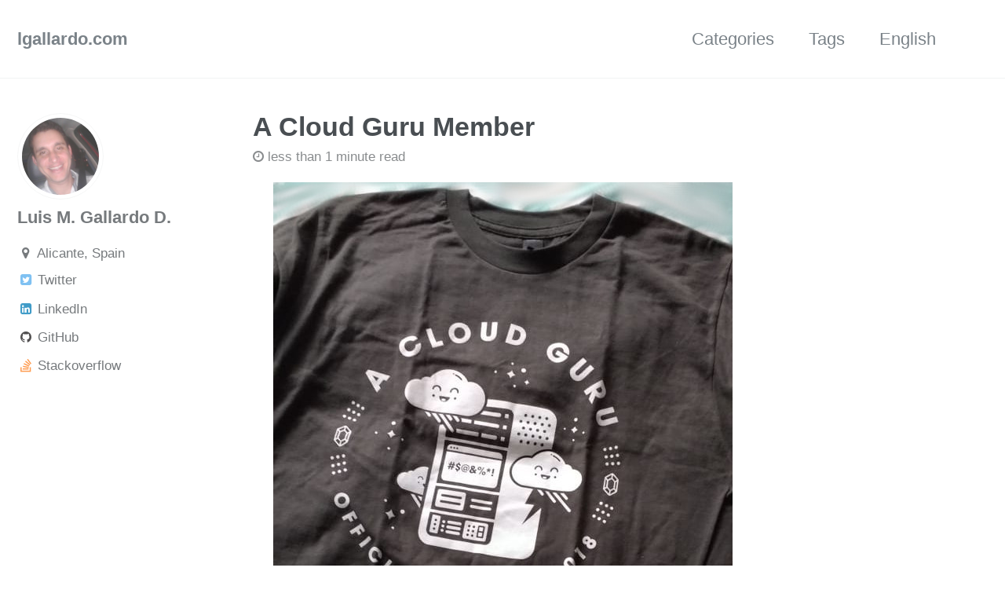

--- FILE ---
content_type: text/html; charset=utf-8
request_url: https://lgallardo.com/es/2018/07/15/2018-07-15-acloudguru-member/index.html
body_size: 3947
content:
<!doctype html>
<!--
  Minimal Mistakes Jekyll Theme 4.6.0 by Michael Rose
  Copyright 2017 Michael Rose - mademistakes.com | @mmistakes
  Free for personal and commercial use under the MIT license
  https://github.com/mmistakes/minimal-mistakes/blob/master/LICENSE.txt
-->
<html lang="en" class="no-js">
  <head>
    <meta charset="utf-8">

<!-- begin SEO -->









<title>A Cloud Guru Member - lgallardo.com</title>




<meta name="description" content="Esta semana me llegó mi camisa y etiquetas de la gente de A Cloud. ¿Cómo obtuve estos artículos? Me hice con la membresía anual y ahora tengo acceso a…">




<meta name="author" content="Luis Gallardo">

<meta property="og:locale" content="en">
<meta property="og:site_name" content="lgallardo.com">
<meta property="og:title"
  content="A Cloud Guru Member">
<meta property="og:type" content="article">


<link rel="canonical" href="https://lgallardo.com/es/2018/07/15/2018-07-15-acloudguru-member/">
<meta property="og:url" content="https://lgallardo.com/es/2018/07/15/2018-07-15-acloudguru-member/">



<meta property="og:description" content="Esta semana me llegó mi camisa y etiquetas de la gente de A Cloud. ¿Cómo obtuve estos artículos? Me hice con la membresía anual y ahora tengo acceso a…">



<meta name="twitter:site" content="@lgallard">
<meta name="twitter:title"
  content="A Cloud Guru Member">
<meta name="twitter:description" content="Esta semana me llegó mi camisa y etiquetas de la gente de A Cloud. ¿Cómo obtuve estos artículos? Me hice con la membresía anual y ahora tengo acceso a…">
<meta name="twitter:url" content="https://lgallardo.com/2018/07/15/2018-07-15-acloudguru-member/">


<meta name="twitter:card" content="summary_large_image">

<meta name="twitter:image" content="https://lgallardo.com/images/acloudguru-member.jpg">




<meta name="twitter:creator" content="@Luis Gallardo">










<meta property="og:image" content="https://lgallardo.com/images/acloudguru-member.jpg">
<meta property="og:image:width" content="1200">
<meta property="og:image:height" content="630">
<meta property="og:image:type" content="image/jpeg">



<meta property="article:published_time" content="2018-07-15T00:00:00+00:00">


<meta property="article:author" content="Luis Gallardo">


<meta property="article:tag" content="General">


<meta property="article:section" content="Blog">







<script type="application/ld+json">
    {
      "@context": "http://schema.org",
      "@type": "Organization",
      "url": "https://lgallardo.com/es",
      "logo": "https://lgallardo.com/assets/images/luis.jpg"
    }
  </script>



<script type="application/ld+json">
    {
      "@context" : "http://schema.org",
      "@type" : "Person",
      "name" : "Luis M. Gallardo D.",
      "url" : "https://lgallardo.com/es",
      "sameAs" : null
    }
  </script>






<!-- end SEO -->
<link href="https://lgallardo.com/feed.xml" type="application/atom+xml" rel="alternate" title="lgallardo.com Feed">

<!-- http://t.co/dKP3o1e -->
<meta name="HandheldFriendly" content="True">
<meta name="MobileOptimized" content="320">
<meta name="viewport" content="width=device-width, initial-scale=1.0">

<script>
  document.documentElement.className = document.documentElement.className.replace(/\bno-js\b/g, '') + ' js ';
</script>

<!-- For all browsers -->
<link rel="stylesheet" href="https://lgallardo.com/assets/css/main.css">

<!--[if lte IE 9]>
  <style>
    /* old IE unsupported flexbox fixes */
    .greedy-nav .site-title {
      padding-right: 3em;
    }
    .greedy-nav button {
      position: absolute;
      top: 0;
      right: 0;
      height: 100%;
    }
  </style>
<![endif]-->




    <!-- start custom head snippets -->
<!-- 

  
  <a href="/2018/07/15/2018-07-15-acloudguru-member/" >English</a>

-->
<!-- insert favicons. use http://realfavicongenerator.net/ -->

<!-- end custom head snippets -->

  </head>

  <body class="layout--single">

    <!--[if lt IE 9]>
<div class="notice--danger align-center" style="margin: 0;">You are using an <strong>outdated</strong> browser. Please <a href="http://browsehappy.com/">upgrade your browser</a> to improve your experience.</div>
<![endif]-->
    <div class="masthead">
  <div class="masthead__inner-wrap">
    <div class="masthead__menu">
      <nav id="site-nav" class="greedy-nav">
        <a class="site-title" href="https://lgallardo.com/">lgallardo.com</a>
        <ul class="visible-links">
          
            
            <li class="masthead__menu-item"><a href="https://lgallardo.com/es/categories/">Categories</a></li>
          
            
            <li class="masthead__menu-item"><a href="https://lgallardo.com/es/tags/">Tags</a></li>
          
          
            
            <a href="/2018/07/15/2018-07-15-acloudguru-member/" >English</a>
          
        </ul>
        <button><div class="navicon"></div></button>
        <ul class="hidden-links hidden"></ul>
      </nav>
    </div>
  </div>
</div>



    



<div id="main" role="main">
  
  <div class="sidebar sticky">
  

<div itemscope itemtype="http://schema.org/Person">

  
    <div class="author__avatar">
      
        <img src="https://lgallardo.com/assets/images/luis.jpg" class="author__avatar" alt="Luis M. Gallardo D." itemprop="image">
      
    </div>
  

  <div class="author__content">
    <h3 class="author__name" itemprop="name">Luis M. Gallardo D.</h3>
    
      <p class="author__bio" itemprop="description">
        
      </p>
    
  </div>

  <div class="author__urls-wrapper">
    <button class="btn btn--inverse">Follow</button>
    <ul class="author__urls social-icons">
      
        <li itemprop="homeLocation" itemscope itemtype="http://schema.org/Place">
          <i class="fa fa-fw fa-map-marker" aria-hidden="true"></i> <span itemprop="name">Alicante, Spain</span>
        </li>
      

      

      

      

      
        <li>
          <a href="https://twitter.com/lgallard" itemprop="sameAs">
            <i class="fa fa-fw fa-twitter-square" aria-hidden="true"></i> Twitter
          </a>
        </li>
      

      

      

      
        <li>
          <a href="https://www.linkedin.com/in/lgallard" itemprop="sameAs">
            <i class="fa fa-fw fa-linkedin-square" aria-hidden="true"></i> LinkedIn
          </a>
        </li>
      

      

      

      

      

      
        <li>
          <a href="https://github.com/lgallard" itemprop="sameAs">
            <i class="fa fa-fw fa-github" aria-hidden="true"></i> GitHub
          </a>
        </li>
      

      

      
        <li>
          <a href="https://www.stackoverflow.com/users/3229508/lgallard" itemprop="sameAs">
            <i class="fa fa-fw fa-stack-overflow" aria-hidden="true"></i> Stackoverflow
          </a>
        </li>
      

      

      

      

      

      

      

      

      

      

      

      

      <!--
  <li>
    <a href="http://link-to-whatever-social-network.com/user/" itemprop="sameAs">
      <i class="fa fa-fw" aria-hidden="true"></i> Custom Social Profile Link
    </a>
  </li>
-->
    </ul>
  </div>
</div>

  
  </div>


  <article class="page" itemscope itemtype="http://schema.org/CreativeWork">
    <meta itemprop="headline" content="A Cloud Guru Member">
    <meta itemprop="description" content="Esta semana me llegó mi camisa y etiquetas de la gente de A Cloud. ¿Cómo obtuve estos artículos? Me hice con la membresía anual y ahora tengo acceso a…">
    <meta itemprop="datePublished" content="July 15, 2018">
    

    <div class="page__inner-wrap">
      
        <header>
          <h1 class="page__title" itemprop="headline">A Cloud Guru Member
</h1>
          
            <p class="page__meta"><i class="fa fa-clock-o" aria-hidden="true"></i> 




  less than 1 minute read
</p>
          
        </header>
      

      <section class="page__content" itemprop="text">
        <center><img src="/images/acloudguru-member.jpg" alt="AWS CSA" width="585" height="807" /></center>
<p><br />
Esta semana me llegó mi camisa y etiquetas de la gente de A Cloud. ¿Cómo obtuve estos artículos? Me hice con la membresía anual y ahora tengo acceso a todo sus cursos, y ahora puedo disfrutar de estos regalos :)</p>

<p><strong>Referencia:</strong> <a href="https://acloud.guru/membership" target="_blank">A Cloud Guru - Become a member</a></p>


        
      </section>

      <footer class="page__meta">
        
        
  


  
  
  

  <p class="page__taxonomy">
    <strong><i class="fa fa-fw fa-tags" aria-hidden="true"></i> Tags: </strong>
    <span itemprop="keywords">
    
      
      
      <a href="https://lgallardo.com/tags/general" class="page__taxonomy-item" rel="tag">General</a>
    
    </span>
  </p>




  


  
  
  

  <p class="page__taxonomy">
    <strong><i class="fa fa-fw fa-folder-open" aria-hidden="true"></i> Categories: </strong>
    <span itemprop="keywords">
    
      
      
      <a href="https://lgallardo.com/categories/blog" class="page__taxonomy-item" rel="tag">Blog</a>
    
    </span>
  </p>


        
          <p class="page__date"><strong><i class="fa fa-fw fa-calendar" aria-hidden="true"></i> Updated:</strong> <time datetime="2018-07-15T00:00:00+00:00">July 15, 2018</time></p>
        
      </footer>

      <section class="page__share">
  
    <h4 class="page__share-title">Share on</h4>
  

  <a href="https://twitter.com/intent/tweet?via=lgallard&text=A+Cloud+Guru+Member%20https%3A%2F%2Flgallardo.com%2F2018%2F07%2F15%2F2018-07-15-acloudguru-member%2F" class="btn btn--twitter" title="Share on Twitter"><i class="fa fa-fw fa-twitter" aria-hidden="true"></i><span> Twitter</span></a>

  <a href="https://www.facebook.com/sharer/sharer.php?u=https%3A%2F%2Flgallardo.com%2F2018%2F07%2F15%2F2018-07-15-acloudguru-member%2F" class="btn btn--facebook" title="Share on Facebook"><i class="fa fa-fw fa-facebook" aria-hidden="true"></i><span> Facebook</span></a>

  <a href="https://plus.google.com/share?url=https%3A%2F%2Flgallardo.com%2F2018%2F07%2F15%2F2018-07-15-acloudguru-member%2F" class="btn btn--google-plus" title="Share on Google Plus"><i class="fa fa-fw fa-google-plus" aria-hidden="true"></i><span> Google+</span></a>

  <a href="https://www.linkedin.com/shareArticle?mini=true&url=https%3A%2F%2Flgallardo.com%2F2018%2F07%2F15%2F2018-07-15-acloudguru-member%2F" class="btn btn--linkedin" title="Share on LinkedIn"><i class="fa fa-fw fa-linkedin" aria-hidden="true"></i><span> LinkedIn</span></a>
</section>


      
  <nav class="pagination">
    
      <a href="https://lgallardo.com/2018/07/13/2018-07-13-aws-certified-developer-associate/" class="pagination--pager" title="AWS Certified Developer - Associate
">Previous</a>
    
    
      <a href="https://lgallardo.com/2018/07/20/2018-07-20-echo-dot/" class="pagination--pager" title="echo dot
">Next</a>
    
  </nav>

    </div>

    
  </article>

  
  
    <div class="page__related">
      <h4 class="page__related-title">You May Also Enjoy</h4>
      <div class="grid__wrapper">
        
          



<div class="grid__item">
  <article class="archive__item" itemscope itemtype="http://schema.org/CreativeWork">
    <div class="archive__item-flex">
      
      <div class="archive__item-teaser--small">
        <img src= "https://lgallardo.com/assets/images/claude-model-switching.png" 
          alt="" />
      </div>
      
      <div class="archive__item-content">
        <h2 class="archive__item-title" itemprop="headline">
          
          <a href="https://lgallardo.com/2025/12/11/claude-code-api-timeouts-model-switching/" rel="permalink">Cuando Claude Se Queda en Silencio: Navegando Timeouts de API y Selección de Modelos en Claude Code
</a>
          
        </h2>
        
        <p class="page__meta"><i class="fa fa-clock-o" aria-hidden="true"></i> 




  13 minute read
</p>
        
        <p class="archive__item-excerpt" itemprop="description">¿Experimentando timeouts de API con Opus 4.5 y Haiku 4.5? Aprende cómo diagnosticar problemas usando la página de estado de Anthropic, cambiar entre modelos ...</p>
      </div>
    </div>
  </article>
</div>
        
          



<div class="grid__item">
  <article class="archive__item" itemscope itemtype="http://schema.org/CreativeWork">
    <div class="archive__item-flex">
      
      <div class="archive__item-teaser--small">
        <img src= "https://lgallardo.com/assets/images/pico-8-robot.png" 
          alt="" />
      </div>
      
      <div class="archive__item-content">
        <h2 class="archive__item-title" itemprop="headline">
          
          <a href="https://lgallardo.com/2025/11/09/pico8-ai-game-development/" rel="permalink">Code-Vibing con IA: Creando un Juego en Pico-8 Sin Aprender el Lenguaje
</a>
          
        </h2>
        
        <p class="page__meta"><i class="fa fa-clock-o" aria-hidden="true"></i> 




  14 minute read
</p>
        
        <p class="archive__item-excerpt" itemprop="description">Descubrí Pico-8 y desafié a Claude Code a crear un juego de Mastermind sin aprender Lua. ¿El código? Perfecto. ¿El arte? Un hermoso desastre. Esto es lo que ...</p>
      </div>
    </div>
  </article>
</div>
        
          



<div class="grid__item">
  <article class="archive__item" itemscope itemtype="http://schema.org/CreativeWork">
    <div class="archive__item-flex">
      
      <div class="archive__item-teaser--small">
        <img src= "https://lgallardo.com/assets/images/copilot-cli-robots.png" 
          alt="" />
      </div>
      
      <div class="archive__item-content">
        <h2 class="archive__item-title" itemprop="headline">
          
          <a href="https://lgallardo.com/2025/10/02/github-copilot-cli-terminal-native-ai/" rel="permalink">GitHub Copilot CLI: IA Terminal-Nativa con Integración Fluida a GitHub
</a>
          
        </h2>
        
        <p class="page__meta"><i class="fa fa-clock-o" aria-hidden="true"></i> 




  11 minute read
</p>
        
        <p class="archive__item-excerpt" itemprop="description">El Copilot CLI de GitHub trae IA conversacional directamente a tu terminal con integración fluida a GitHub—interactúa con repos, issues y PRs sin salir de la...</p>
      </div>
    </div>
  </article>
</div>
        
          



<div class="grid__item">
  <article class="archive__item" itemscope itemtype="http://schema.org/CreativeWork">
    <div class="archive__item-flex">
      
      <div class="archive__item-teaser--small">
        <img src= "https://lgallardo.com/assets/images/gh-models-robots.png" 
          alt="" />
      </div>
      
      <div class="archive__item-content">
        <h2 class="archive__item-title" itemprop="headline">
          
          <a href="https://lgallardo.com/2025/09/19/github-models-simple-ai-workflows/" rel="permalink">GitHub Models: Integración Sencilla de IA para Flujos DevOps
</a>
          
        </h2>
        
        <p class="page__meta"><i class="fa fa-clock-o" aria-hidden="true"></i> 




  8 minute read
</p>
        
        <p class="archive__item-excerpt" itemprop="description">Me topé con GitHub Models y decidí probarlo. Aquí explico cómo transforma tus GitHub Actions con modelos de IA gratuitos, y cuándo elegirlo sobre soluciones ...</p>
      </div>
    </div>
  </article>
</div>
        
      </div>
    </div>
  
  
</div>


    <div class="page__footer">
      <footer>
        <!-- start custom footer snippets -->

<!-- end custom footer snippets -->
        <div class="page__footer-follow">
  <ul class="social-icons">
    
      <li><strong>Follow:</strong></li>
    
    
      <li><a href="https://twitter.com/lgallard"><i class="fa fa-fw fa-twitter-square" aria-hidden="true"></i> Twitter</a></li>
    
    
    
      <li><a href="http://github.com/lgallard"><i class="fa fa-fw fa-github" aria-hidden="true"></i> GitHub</a></li>
    
    
    
    <li><a href="https://lgallardo.com/feed.xml"><i class="fa fa-fw fa-rss-square" aria-hidden="true"></i> Feed</a></li>
  </ul>
</div>

<div class="page__footer-copyright">&copy; 2025 Luis M. Gallardo D.. Powered by <a href="http://jekyllrb.com" rel="nofollow">Jekyll</a> &amp; <a href="https://mademistakes.com/work/minimal-mistakes-jekyll-theme/" rel="nofollow">Minimal Mistakes</a>.</div>

      </footer>
    </div>

    
  <script src="https://lgallardo.com/assets/js/main.min.js"></script>






  </body>
</html>

--- FILE ---
content_type: application/javascript; charset=utf-8
request_url: https://lgallardo.com/assets/js/main.min.js
body_size: 39424
content:
/*!
 * Minimal Mistakes Jekyll Theme 4.6.0 by Michael Rose
 * Copyright 2017 Michael Rose - mademistakes.com | @mmistakes
 * Licensed under MIT
 */
!function(e,t){"use strict";"object"==typeof module&&"object"==typeof module.exports?module.exports=e.document?t(e,!0):function(e){if(!e.document)throw new Error("jQuery requires a window with a document");return t(e)}:t(e)}("undefined"!=typeof window?window:this,function(e,t){"use strict";function n(e,t){t=t||ne;var n=t.createElement("script");n.text=e,t.head.appendChild(n).parentNode.removeChild(n)}function r(e){var t=!!e&&"length"in e&&e.length,n=me.type(e);return"function"!==n&&!me.isWindow(e)&&("array"===n||0===t||"number"==typeof t&&t>0&&t-1 in e)}function i(e,t){return e.nodeName&&e.nodeName.toLowerCase()===t.toLowerCase()}function o(e,t,n){return me.isFunction(t)?me.grep(e,function(e,r){return!!t.call(e,r,e)!==n}):t.nodeType?me.grep(e,function(e){return e===t!==n}):"string"!=typeof t?me.grep(e,function(e){return se.call(t,e)>-1!==n}):Se.test(t)?me.filter(t,e,n):(t=me.filter(t,e),me.grep(e,function(e){return se.call(t,e)>-1!==n&&1===e.nodeType}))}function a(e,t){for(;(e=e[t])&&1!==e.nodeType;);return e}function s(e){var t={};return me.each(e.match(De)||[],function(e,n){t[n]=!0}),t}function l(e){return e}function u(e){throw e}function c(e,t,n,r){var i;try{e&&me.isFunction(i=e.promise)?i.call(e).done(t).fail(n):e&&me.isFunction(i=e.then)?i.call(e,t,n):t.apply(void 0,[e].slice(r))}catch(e){n.apply(void 0,[e])}}function f(){ne.removeEventListener("DOMContentLoaded",f),e.removeEventListener("load",f),me.ready()}function d(){this.expando=me.expando+d.uid++}function p(e){return"true"===e||"false"!==e&&("null"===e?null:e===+e+""?+e:Me.test(e)?JSON.parse(e):e)}function h(e,t,n){var r;if(void 0===n&&1===e.nodeType)if(r="data-"+t.replace(_e,"-$&").toLowerCase(),n=e.getAttribute(r),"string"==typeof n){try{n=p(n)}catch(i){}Fe.set(e,t,n)}else n=void 0;return n}function m(e,t,n,r){var i,o=1,a=20,s=r?function(){return r.cur()}:function(){return me.css(e,t,"")},l=s(),u=n&&n[3]||(me.cssNumber[t]?"":"px"),c=(me.cssNumber[t]||"px"!==u&&+l)&&Re.exec(me.css(e,t));if(c&&c[3]!==u){u=u||c[3],n=n||[],c=+l||1;do o=o||".5",c/=o,me.style(e,t,c+u);while(o!==(o=s()/l)&&1!==o&&--a)}return n&&(c=+c||+l||0,i=n[1]?c+(n[1]+1)*n[2]:+n[2],r&&(r.unit=u,r.start=c,r.end=i)),i}function g(e){var t,n=e.ownerDocument,r=e.nodeName,i=Ue[r];return i?i:(t=n.body.appendChild(n.createElement(r)),i=me.css(t,"display"),t.parentNode.removeChild(t),"none"===i&&(i="block"),Ue[r]=i,i)}function v(e,t){for(var n,r,i=[],o=0,a=e.length;a>o;o++)r=e[o],r.style&&(n=r.style.display,t?("none"===n&&(i[o]=He.get(r,"display")||null,i[o]||(r.style.display="")),""===r.style.display&&ze(r)&&(i[o]=g(r))):"none"!==n&&(i[o]="none",He.set(r,"display",n)));for(o=0;a>o;o++)null!=i[o]&&(e[o].style.display=i[o]);return e}function y(e,t){var n;return n="undefined"!=typeof e.getElementsByTagName?e.getElementsByTagName(t||"*"):"undefined"!=typeof e.querySelectorAll?e.querySelectorAll(t||"*"):[],void 0===t||t&&i(e,t)?me.merge([e],n):n}function x(e,t){for(var n=0,r=e.length;r>n;n++)He.set(e[n],"globalEval",!t||He.get(t[n],"globalEval"))}function b(e,t,n,r,i){for(var o,a,s,l,u,c,f=t.createDocumentFragment(),d=[],p=0,h=e.length;h>p;p++)if(o=e[p],o||0===o)if("object"===me.type(o))me.merge(d,o.nodeType?[o]:o);else if(Ze.test(o)){for(a=a||f.appendChild(t.createElement("div")),s=(Ve.exec(o)||["",""])[1].toLowerCase(),l=Ge[s]||Ge._default,a.innerHTML=l[1]+me.htmlPrefilter(o)+l[2],c=l[0];c--;)a=a.lastChild;me.merge(d,a.childNodes),a=f.firstChild,a.textContent=""}else d.push(t.createTextNode(o));for(f.textContent="",p=0;o=d[p++];)if(r&&me.inArray(o,r)>-1)i&&i.push(o);else if(u=me.contains(o.ownerDocument,o),a=y(f.appendChild(o),"script"),u&&x(a),n)for(c=0;o=a[c++];)Ye.test(o.type||"")&&n.push(o);return f}function w(){return!0}function C(){return!1}function T(){try{return ne.activeElement}catch(e){}}function k(e,t,n,r,i,o){var a,s;if("object"==typeof t){"string"!=typeof n&&(r=r||n,n=void 0);for(s in t)k(e,s,n,r,t[s],o);return e}if(null==r&&null==i?(i=n,r=n=void 0):null==i&&("string"==typeof n?(i=r,r=void 0):(i=r,r=n,n=void 0)),i===!1)i=C;else if(!i)return e;return 1===o&&(a=i,i=function(e){return me().off(e),a.apply(this,arguments)},i.guid=a.guid||(a.guid=me.guid++)),e.each(function(){me.event.add(this,t,i,r,n)})}function S(e,t){return i(e,"table")&&i(11!==t.nodeType?t:t.firstChild,"tr")?me(">tbody",e)[0]||e:e}function E(e){return e.type=(null!==e.getAttribute("type"))+"/"+e.type,e}function j(e){var t=it.exec(e.type);return t?e.type=t[1]:e.removeAttribute("type"),e}function N(e,t){var n,r,i,o,a,s,l,u;if(1===t.nodeType){if(He.hasData(e)&&(o=He.access(e),a=He.set(t,o),u=o.events)){delete a.handle,a.events={};for(i in u)for(n=0,r=u[i].length;r>n;n++)me.event.add(t,i,u[i][n])}Fe.hasData(e)&&(s=Fe.access(e),l=me.extend({},s),Fe.set(t,l))}}function A(e,t){var n=t.nodeName.toLowerCase();"input"===n&&Xe.test(e.type)?t.checked=e.checked:"input"!==n&&"textarea"!==n||(t.defaultValue=e.defaultValue)}function I(e,t,r,i){t=oe.apply([],t);var o,a,s,l,u,c,f=0,d=e.length,p=d-1,h=t[0],m=me.isFunction(h);if(m||d>1&&"string"==typeof h&&!pe.checkClone&&rt.test(h))return e.each(function(n){var o=e.eq(n);m&&(t[0]=h.call(this,n,o.html())),I(o,t,r,i)});if(d&&(o=b(t,e[0].ownerDocument,!1,e,i),a=o.firstChild,1===o.childNodes.length&&(o=a),a||i)){for(s=me.map(y(o,"script"),E),l=s.length;d>f;f++)u=o,f!==p&&(u=me.clone(u,!0,!0),l&&me.merge(s,y(u,"script"))),r.call(e[f],u,f);if(l)for(c=s[s.length-1].ownerDocument,me.map(s,j),f=0;l>f;f++)u=s[f],Ye.test(u.type||"")&&!He.access(u,"globalEval")&&me.contains(c,u)&&(u.src?me._evalUrl&&me._evalUrl(u.src):n(u.textContent.replace(ot,""),c))}return e}function D(e,t,n){for(var r,i=t?me.filter(t,e):e,o=0;null!=(r=i[o]);o++)n||1!==r.nodeType||me.cleanData(y(r)),r.parentNode&&(n&&me.contains(r.ownerDocument,r)&&x(y(r,"script")),r.parentNode.removeChild(r));return e}function L(e,t,n){var r,i,o,a,s=e.style;return n=n||lt(e),n&&(a=n.getPropertyValue(t)||n[t],""!==a||me.contains(e.ownerDocument,e)||(a=me.style(e,t)),!pe.pixelMarginRight()&&st.test(a)&&at.test(t)&&(r=s.width,i=s.minWidth,o=s.maxWidth,s.minWidth=s.maxWidth=s.width=a,a=n.width,s.width=r,s.minWidth=i,s.maxWidth=o)),void 0!==a?a+"":a}function O(e,t){return{get:function(){return e()?void delete this.get:(this.get=t).apply(this,arguments)}}}function P(e){if(e in ht)return e;for(var t=e[0].toUpperCase()+e.slice(1),n=pt.length;n--;)if(e=pt[n]+t,e in ht)return e}function q(e){var t=me.cssProps[e];return t||(t=me.cssProps[e]=P(e)||e),t}function H(e,t,n){var r=Re.exec(t);return r?Math.max(0,r[2]-(n||0))+(r[3]||"px"):t}function F(e,t,n,r,i){var o,a=0;for(o=n===(r?"border":"content")?4:"width"===t?1:0;4>o;o+=2)"margin"===n&&(a+=me.css(e,n+$e[o],!0,i)),r?("content"===n&&(a-=me.css(e,"padding"+$e[o],!0,i)),"margin"!==n&&(a-=me.css(e,"border"+$e[o]+"Width",!0,i))):(a+=me.css(e,"padding"+$e[o],!0,i),"padding"!==n&&(a+=me.css(e,"border"+$e[o]+"Width",!0,i)));return a}function M(e,t,n){var r,i=lt(e),o=L(e,t,i),a="border-box"===me.css(e,"boxSizing",!1,i);return st.test(o)?o:(r=a&&(pe.boxSizingReliable()||o===e.style[t]),"auto"===o&&(o=e["offset"+t[0].toUpperCase()+t.slice(1)]),o=parseFloat(o)||0,o+F(e,t,n||(a?"border":"content"),r,i)+"px")}function _(e,t,n,r,i){return new _.prototype.init(e,t,n,r,i)}function B(){gt&&(ne.hidden===!1&&e.requestAnimationFrame?e.requestAnimationFrame(B):e.setTimeout(B,me.fx.interval),me.fx.tick())}function R(){return e.setTimeout(function(){mt=void 0}),mt=me.now()}function $(e,t){var n,r=0,i={height:e};for(t=t?1:0;4>r;r+=2-t)n=$e[r],i["margin"+n]=i["padding"+n]=e;return t&&(i.opacity=i.width=e),i}function z(e,t,n){for(var r,i=(X.tweeners[t]||[]).concat(X.tweeners["*"]),o=0,a=i.length;a>o;o++)if(r=i[o].call(n,t,e))return r}function W(e,t,n){var r,i,o,a,s,l,u,c,f="width"in t||"height"in t,d=this,p={},h=e.style,m=e.nodeType&&ze(e),g=He.get(e,"fxshow");n.queue||(a=me._queueHooks(e,"fx"),null==a.unqueued&&(a.unqueued=0,s=a.empty.fire,a.empty.fire=function(){a.unqueued||s()}),a.unqueued++,d.always(function(){d.always(function(){a.unqueued--,me.queue(e,"fx").length||a.empty.fire()})}));for(r in t)if(i=t[r],vt.test(i)){if(delete t[r],o=o||"toggle"===i,i===(m?"hide":"show")){if("show"!==i||!g||void 0===g[r])continue;m=!0}p[r]=g&&g[r]||me.style(e,r)}if(l=!me.isEmptyObject(t),l||!me.isEmptyObject(p)){f&&1===e.nodeType&&(n.overflow=[h.overflow,h.overflowX,h.overflowY],u=g&&g.display,null==u&&(u=He.get(e,"display")),c=me.css(e,"display"),"none"===c&&(u?c=u:(v([e],!0),u=e.style.display||u,c=me.css(e,"display"),v([e]))),("inline"===c||"inline-block"===c&&null!=u)&&"none"===me.css(e,"float")&&(l||(d.done(function(){h.display=u}),null==u&&(c=h.display,u="none"===c?"":c)),h.display="inline-block")),n.overflow&&(h.overflow="hidden",d.always(function(){h.overflow=n.overflow[0],h.overflowX=n.overflow[1],h.overflowY=n.overflow[2]})),l=!1;for(r in p)l||(g?"hidden"in g&&(m=g.hidden):g=He.access(e,"fxshow",{display:u}),o&&(g.hidden=!m),m&&v([e],!0),d.done(function(){m||v([e]),He.remove(e,"fxshow");for(r in p)me.style(e,r,p[r])})),l=z(m?g[r]:0,r,d),r in g||(g[r]=l.start,m&&(l.end=l.start,l.start=0))}}function U(e,t){var n,r,i,o,a;for(n in e)if(r=me.camelCase(n),i=t[r],o=e[n],Array.isArray(o)&&(i=o[1],o=e[n]=o[0]),n!==r&&(e[r]=o,delete e[n]),a=me.cssHooks[r],a&&"expand"in a){o=a.expand(o),delete e[r];for(n in o)n in e||(e[n]=o[n],t[n]=i)}else t[r]=i}function X(e,t,n){var r,i,o=0,a=X.prefilters.length,s=me.Deferred().always(function(){delete l.elem}),l=function(){if(i)return!1;for(var t=mt||R(),n=Math.max(0,u.startTime+u.duration-t),r=n/u.duration||0,o=1-r,a=0,l=u.tweens.length;l>a;a++)u.tweens[a].run(o);return s.notifyWith(e,[u,o,n]),1>o&&l?n:(l||s.notifyWith(e,[u,1,0]),s.resolveWith(e,[u]),!1)},u=s.promise({elem:e,props:me.extend({},t),opts:me.extend(!0,{specialEasing:{},easing:me.easing._default},n),originalProperties:t,originalOptions:n,startTime:mt||R(),duration:n.duration,tweens:[],createTween:function(t,n){var r=me.Tween(e,u.opts,t,n,u.opts.specialEasing[t]||u.opts.easing);return u.tweens.push(r),r},stop:function(t){var n=0,r=t?u.tweens.length:0;if(i)return this;for(i=!0;r>n;n++)u.tweens[n].run(1);return t?(s.notifyWith(e,[u,1,0]),s.resolveWith(e,[u,t])):s.rejectWith(e,[u,t]),this}}),c=u.props;for(U(c,u.opts.specialEasing);a>o;o++)if(r=X.prefilters[o].call(u,e,c,u.opts))return me.isFunction(r.stop)&&(me._queueHooks(u.elem,u.opts.queue).stop=me.proxy(r.stop,r)),r;return me.map(c,z,u),me.isFunction(u.opts.start)&&u.opts.start.call(e,u),u.progress(u.opts.progress).done(u.opts.done,u.opts.complete).fail(u.opts.fail).always(u.opts.always),me.fx.timer(me.extend(l,{elem:e,anim:u,queue:u.opts.queue})),u}function V(e){var t=e.match(De)||[];return t.join(" ")}function Y(e){return e.getAttribute&&e.getAttribute("class")||""}function G(e,t,n,r){var i;if(Array.isArray(t))me.each(t,function(t,i){n||Nt.test(e)?r(e,i):G(e+"["+("object"==typeof i&&null!=i?t:"")+"]",i,n,r)});else if(n||"object"!==me.type(t))r(e,t);else for(i in t)G(e+"["+i+"]",t[i],n,r)}function Z(e){return function(t,n){"string"!=typeof t&&(n=t,t="*");var r,i=0,o=t.toLowerCase().match(De)||[];if(me.isFunction(n))for(;r=o[i++];)"+"===r[0]?(r=r.slice(1)||"*",(e[r]=e[r]||[]).unshift(n)):(e[r]=e[r]||[]).push(n)}}function K(e,t,n,r){function i(s){var l;return o[s]=!0,me.each(e[s]||[],function(e,s){var u=s(t,n,r);return"string"!=typeof u||a||o[u]?a?!(l=u):void 0:(t.dataTypes.unshift(u),i(u),!1)}),l}var o={},a=e===Bt;return i(t.dataTypes[0])||!o["*"]&&i("*")}function Q(e,t){var n,r,i=me.ajaxSettings.flatOptions||{};for(n in t)void 0!==t[n]&&((i[n]?e:r||(r={}))[n]=t[n]);return r&&me.extend(!0,e,r),e}function J(e,t,n){for(var r,i,o,a,s=e.contents,l=e.dataTypes;"*"===l[0];)l.shift(),void 0===r&&(r=e.mimeType||t.getResponseHeader("Content-Type"));if(r)for(i in s)if(s[i]&&s[i].test(r)){l.unshift(i);break}if(l[0]in n)o=l[0];else{for(i in n){if(!l[0]||e.converters[i+" "+l[0]]){o=i;break}a||(a=i)}o=o||a}return o?(o!==l[0]&&l.unshift(o),n[o]):void 0}function ee(e,t,n,r){var i,o,a,s,l,u={},c=e.dataTypes.slice();if(c[1])for(a in e.converters)u[a.toLowerCase()]=e.converters[a];for(o=c.shift();o;)if(e.responseFields[o]&&(n[e.responseFields[o]]=t),!l&&r&&e.dataFilter&&(t=e.dataFilter(t,e.dataType)),l=o,o=c.shift())if("*"===o)o=l;else if("*"!==l&&l!==o){if(a=u[l+" "+o]||u["* "+o],!a)for(i in u)if(s=i.split(" "),s[1]===o&&(a=u[l+" "+s[0]]||u["* "+s[0]])){a===!0?a=u[i]:u[i]!==!0&&(o=s[0],c.unshift(s[1]));break}if(a!==!0)if(a&&e["throws"])t=a(t);else try{t=a(t)}catch(f){return{state:"parsererror",error:a?f:"No conversion from "+l+" to "+o}}}return{state:"success",data:t}}var te=[],ne=e.document,re=Object.getPrototypeOf,ie=te.slice,oe=te.concat,ae=te.push,se=te.indexOf,le={},ue=le.toString,ce=le.hasOwnProperty,fe=ce.toString,de=fe.call(Object),pe={},he="3.2.1",me=function(e,t){return new me.fn.init(e,t)},ge=/^[\s\uFEFF\xA0]+|[\s\uFEFF\xA0]+$/g,ve=/^-ms-/,ye=/-([a-z])/g,xe=function(e,t){return t.toUpperCase()};me.fn=me.prototype={jquery:he,constructor:me,length:0,toArray:function(){return ie.call(this)},get:function(e){return null==e?ie.call(this):0>e?this[e+this.length]:this[e]},pushStack:function(e){var t=me.merge(this.constructor(),e);return t.prevObject=this,t},each:function(e){return me.each(this,e)},map:function(e){return this.pushStack(me.map(this,function(t,n){return e.call(t,n,t)}))},slice:function(){return this.pushStack(ie.apply(this,arguments))},first:function(){return this.eq(0)},last:function(){return this.eq(-1)},eq:function(e){var t=this.length,n=+e+(0>e?t:0);return this.pushStack(n>=0&&t>n?[this[n]]:[])},end:function(){return this.prevObject||this.constructor()},push:ae,sort:te.sort,splice:te.splice},me.extend=me.fn.extend=function(){var e,t,n,r,i,o,a=arguments[0]||{},s=1,l=arguments.length,u=!1;for("boolean"==typeof a&&(u=a,a=arguments[s]||{},s++),"object"==typeof a||me.isFunction(a)||(a={}),s===l&&(a=this,s--);l>s;s++)if(null!=(e=arguments[s]))for(t in e)n=a[t],r=e[t],a!==r&&(u&&r&&(me.isPlainObject(r)||(i=Array.isArray(r)))?(i?(i=!1,o=n&&Array.isArray(n)?n:[]):o=n&&me.isPlainObject(n)?n:{},a[t]=me.extend(u,o,r)):void 0!==r&&(a[t]=r));return a},me.extend({expando:"jQuery"+(he+Math.random()).replace(/\D/g,""),isReady:!0,error:function(e){throw new Error(e)},noop:function(){},isFunction:function(e){return"function"===me.type(e)},isWindow:function(e){return null!=e&&e===e.window},isNumeric:function(e){var t=me.type(e);return("number"===t||"string"===t)&&!isNaN(e-parseFloat(e))},isPlainObject:function(e){var t,n;return!(!e||"[object Object]"!==ue.call(e)||(t=re(e))&&(n=ce.call(t,"constructor")&&t.constructor,"function"!=typeof n||fe.call(n)!==de))},isEmptyObject:function(e){var t;for(t in e)return!1;return!0},type:function(e){return null==e?e+"":"object"==typeof e||"function"==typeof e?le[ue.call(e)]||"object":typeof e},globalEval:function(e){n(e)},camelCase:function(e){return e.replace(ve,"ms-").replace(ye,xe)},each:function(e,t){var n,i=0;if(r(e))for(n=e.length;n>i&&t.call(e[i],i,e[i])!==!1;i++);else for(i in e)if(t.call(e[i],i,e[i])===!1)break;return e},trim:function(e){return null==e?"":(e+"").replace(ge,"")},makeArray:function(e,t){var n=t||[];return null!=e&&(r(Object(e))?me.merge(n,"string"==typeof e?[e]:e):ae.call(n,e)),n},inArray:function(e,t,n){return null==t?-1:se.call(t,e,n)},merge:function(e,t){for(var n=+t.length,r=0,i=e.length;n>r;r++)e[i++]=t[r];return e.length=i,e},grep:function(e,t,n){for(var r,i=[],o=0,a=e.length,s=!n;a>o;o++)r=!t(e[o],o),r!==s&&i.push(e[o]);return i},map:function(e,t,n){var i,o,a=0,s=[];if(r(e))for(i=e.length;i>a;a++)o=t(e[a],a,n),null!=o&&s.push(o);else for(a in e)o=t(e[a],a,n),null!=o&&s.push(o);return oe.apply([],s)},guid:1,proxy:function(e,t){var n,r,i;return"string"==typeof t&&(n=e[t],t=e,e=n),me.isFunction(e)?(r=ie.call(arguments,2),i=function(){return e.apply(t||this,r.concat(ie.call(arguments)))},i.guid=e.guid=e.guid||me.guid++,i):void 0},now:Date.now,support:pe}),"function"==typeof Symbol&&(me.fn[Symbol.iterator]=te[Symbol.iterator]),me.each("Boolean Number String Function Array Date RegExp Object Error Symbol".split(" "),function(e,t){le["[object "+t+"]"]=t.toLowerCase()});var be=function(e){function t(e,t,n,r){var i,o,a,s,l,u,c,d=t&&t.ownerDocument,h=t?t.nodeType:9;if(n=n||[],"string"!=typeof e||!e||1!==h&&9!==h&&11!==h)return n;if(!r&&((t?t.ownerDocument||t:R)!==O&&L(t),t=t||O,q)){if(11!==h&&(l=ve.exec(e)))if(i=l[1]){if(9===h){if(!(a=t.getElementById(i)))return n;if(a.id===i)return n.push(a),n}else if(d&&(a=d.getElementById(i))&&_(t,a)&&a.id===i)return n.push(a),n}else{if(l[2])return Q.apply(n,t.getElementsByTagName(e)),n;if((i=l[3])&&C.getElementsByClassName&&t.getElementsByClassName)return Q.apply(n,t.getElementsByClassName(i)),n}if(C.qsa&&!X[e+" "]&&(!H||!H.test(e))){if(1!==h)d=t,c=e;else if("object"!==t.nodeName.toLowerCase()){for((s=t.getAttribute("id"))?s=s.replace(we,Ce):t.setAttribute("id",s=B),u=E(e),o=u.length;o--;)u[o]="#"+s+" "+p(u[o]);c=u.join(","),d=ye.test(e)&&f(t.parentNode)||t}if(c)try{return Q.apply(n,d.querySelectorAll(c)),n}catch(m){}finally{s===B&&t.removeAttribute("id")}}}return N(e.replace(se,"$1"),t,n,r)}function n(){function e(n,r){return t.push(n+" ")>T.cacheLength&&delete e[t.shift()],e[n+" "]=r}var t=[];return e}function r(e){return e[B]=!0,e}function i(e){var t=O.createElement("fieldset");try{return!!e(t)}catch(n){return!1}finally{t.parentNode&&t.parentNode.removeChild(t),t=null}}function o(e,t){for(var n=e.split("|"),r=n.length;r--;)T.attrHandle[n[r]]=t}function a(e,t){var n=t&&e,r=n&&1===e.nodeType&&1===t.nodeType&&e.sourceIndex-t.sourceIndex;if(r)return r;if(n)for(;n=n.nextSibling;)if(n===t)return-1;return e?1:-1}function s(e){return function(t){var n=t.nodeName.toLowerCase();return"input"===n&&t.type===e}}function l(e){return function(t){var n=t.nodeName.toLowerCase();return("input"===n||"button"===n)&&t.type===e}}function u(e){return function(t){return"form"in t?t.parentNode&&t.disabled===!1?"label"in t?"label"in t.parentNode?t.parentNode.disabled===e:t.disabled===e:t.isDisabled===e||t.isDisabled!==!e&&ke(t)===e:t.disabled===e:"label"in t&&t.disabled===e}}function c(e){return r(function(t){return t=+t,r(function(n,r){for(var i,o=e([],n.length,t),a=o.length;a--;)n[i=o[a]]&&(n[i]=!(r[i]=n[i]))})})}function f(e){return e&&"undefined"!=typeof e.getElementsByTagName&&e}function d(){}function p(e){for(var t=0,n=e.length,r="";n>t;t++)r+=e[t].value;return r}function h(e,t,n){var r=t.dir,i=t.next,o=i||r,a=n&&"parentNode"===o,s=z++;return t.first?function(t,n,i){for(;t=t[r];)if(1===t.nodeType||a)return e(t,n,i);return!1}:function(t,n,l){var u,c,f,d=[$,s];if(l){for(;t=t[r];)if((1===t.nodeType||a)&&e(t,n,l))return!0}else for(;t=t[r];)if(1===t.nodeType||a)if(f=t[B]||(t[B]={}),c=f[t.uniqueID]||(f[t.uniqueID]={}),i&&i===t.nodeName.toLowerCase())t=t[r]||t;else{if((u=c[o])&&u[0]===$&&u[1]===s)return d[2]=u[2];if(c[o]=d,d[2]=e(t,n,l))return!0}return!1}}function m(e){return e.length>1?function(t,n,r){for(var i=e.length;i--;)if(!e[i](t,n,r))return!1;return!0}:e[0]}function g(e,n,r){for(var i=0,o=n.length;o>i;i++)t(e,n[i],r);return r}function v(e,t,n,r,i){for(var o,a=[],s=0,l=e.length,u=null!=t;l>s;s++)(o=e[s])&&(n&&!n(o,r,i)||(a.push(o),u&&t.push(s)));return a}function y(e,t,n,i,o,a){return i&&!i[B]&&(i=y(i)),o&&!o[B]&&(o=y(o,a)),r(function(r,a,s,l){var u,c,f,d=[],p=[],h=a.length,m=r||g(t||"*",s.nodeType?[s]:s,[]),y=!e||!r&&t?m:v(m,d,e,s,l),x=n?o||(r?e:h||i)?[]:a:y;if(n&&n(y,x,s,l),i)for(u=v(x,p),i(u,[],s,l),c=u.length;c--;)(f=u[c])&&(x[p[c]]=!(y[p[c]]=f));if(r){if(o||e){if(o){for(u=[],c=x.length;c--;)(f=x[c])&&u.push(y[c]=f);o(null,x=[],u,l)}for(c=x.length;c--;)(f=x[c])&&(u=o?ee(r,f):d[c])>-1&&(r[u]=!(a[u]=f))}}else x=v(x===a?x.splice(h,x.length):x),o?o(null,a,x,l):Q.apply(a,x)})}function x(e){for(var t,n,r,i=e.length,o=T.relative[e[0].type],a=o||T.relative[" "],s=o?1:0,l=h(function(e){return e===t},a,!0),u=h(function(e){return ee(t,e)>-1},a,!0),c=[function(e,n,r){var i=!o&&(r||n!==A)||((t=n).nodeType?l(e,n,r):u(e,n,r));return t=null,i}];i>s;s++)if(n=T.relative[e[s].type])c=[h(m(c),n)];else{if(n=T.filter[e[s].type].apply(null,e[s].matches),n[B]){for(r=++s;i>r&&!T.relative[e[r].type];r++);return y(s>1&&m(c),s>1&&p(e.slice(0,s-1).concat({value:" "===e[s-2].type?"*":""})).replace(se,"$1"),n,r>s&&x(e.slice(s,r)),i>r&&x(e=e.slice(r)),i>r&&p(e))}c.push(n)}return m(c)}function b(e,n){var i=n.length>0,o=e.length>0,a=function(r,a,s,l,u){var c,f,d,p=0,h="0",m=r&&[],g=[],y=A,x=r||o&&T.find.TAG("*",u),b=$+=null==y?1:Math.random()||.1,w=x.length;for(u&&(A=a===O||a||u);h!==w&&null!=(c=x[h]);h++){if(o&&c){for(f=0,a||c.ownerDocument===O||(L(c),s=!q);d=e[f++];)if(d(c,a||O,s)){l.push(c);break}u&&($=b)}i&&((c=!d&&c)&&p--,r&&m.push(c))}if(p+=h,i&&h!==p){for(f=0;d=n[f++];)d(m,g,a,s);if(r){if(p>0)for(;h--;)m[h]||g[h]||(g[h]=Z.call(l));g=v(g)}Q.apply(l,g),u&&!r&&g.length>0&&p+n.length>1&&t.uniqueSort(l)}return u&&($=b,A=y),m};return i?r(a):a}var w,C,T,k,S,E,j,N,A,I,D,L,O,P,q,H,F,M,_,B="sizzle"+1*new Date,R=e.document,$=0,z=0,W=n(),U=n(),X=n(),V=function(e,t){return e===t&&(D=!0),0},Y={}.hasOwnProperty,G=[],Z=G.pop,K=G.push,Q=G.push,J=G.slice,ee=function(e,t){for(var n=0,r=e.length;r>n;n++)if(e[n]===t)return n;return-1},te="checked|selected|async|autofocus|autoplay|controls|defer|disabled|hidden|ismap|loop|multiple|open|readonly|required|scoped",ne="[\\x20\\t\\r\\n\\f]",re="(?:\\\\.|[\\w-]|[^\x00-\\xa0])+",ie="\\["+ne+"*("+re+")(?:"+ne+"*([*^$|!~]?=)"+ne+"*(?:'((?:\\\\.|[^\\\\'])*)'|\"((?:\\\\.|[^\\\\\"])*)\"|("+re+"))|)"+ne+"*\\]",oe=":("+re+")(?:\\((('((?:\\\\.|[^\\\\'])*)'|\"((?:\\\\.|[^\\\\\"])*)\")|((?:\\\\.|[^\\\\()[\\]]|"+ie+")*)|.*)\\)|)",ae=new RegExp(ne+"+","g"),se=new RegExp("^"+ne+"+|((?:^|[^\\\\])(?:\\\\.)*)"+ne+"+$","g"),le=new RegExp("^"+ne+"*,"+ne+"*"),ue=new RegExp("^"+ne+"*([>+~]|"+ne+")"+ne+"*"),ce=new RegExp("="+ne+"*([^\\]'\"]*?)"+ne+"*\\]","g"),fe=new RegExp(oe),de=new RegExp("^"+re+"$"),pe={ID:new RegExp("^#("+re+")"),CLASS:new RegExp("^\\.("+re+")"),TAG:new RegExp("^("+re+"|[*])"),ATTR:new RegExp("^"+ie),PSEUDO:new RegExp("^"+oe),CHILD:new RegExp("^:(only|first|last|nth|nth-last)-(child|of-type)(?:\\("+ne+"*(even|odd|(([+-]|)(\\d*)n|)"+ne+"*(?:([+-]|)"+ne+"*(\\d+)|))"+ne+"*\\)|)","i"),bool:new RegExp("^(?:"+te+")$","i"),needsContext:new RegExp("^"+ne+"*[>+~]|:(even|odd|eq|gt|lt|nth|first|last)(?:\\("+ne+"*((?:-\\d)?\\d*)"+ne+"*\\)|)(?=[^-]|$)","i")},he=/^(?:input|select|textarea|button)$/i,me=/^h\d$/i,ge=/^[^{]+\{\s*\[native \w/,ve=/^(?:#([\w-]+)|(\w+)|\.([\w-]+))$/,ye=/[+~]/,xe=new RegExp("\\\\([\\da-f]{1,6}"+ne+"?|("+ne+")|.)","ig"),be=function(e,t,n){var r="0x"+t-65536;return r!==r||n?t:0>r?String.fromCharCode(r+65536):String.fromCharCode(r>>10|55296,1023&r|56320)},we=/([\0-\x1f\x7f]|^-?\d)|^-$|[^\0-\x1f\x7f-\uFFFF\w-]/g,Ce=function(e,t){return t?"\x00"===e?"�":e.slice(0,-1)+"\\"+e.charCodeAt(e.length-1).toString(16)+" ":"\\"+e},Te=function(){L()},ke=h(function(e){return e.disabled===!0&&("form"in e||"label"in e)},{dir:"parentNode",next:"legend"});try{Q.apply(G=J.call(R.childNodes),R.childNodes),G[R.childNodes.length].nodeType}catch(Se){Q={apply:G.length?function(e,t){K.apply(e,J.call(t))}:function(e,t){for(var n=e.length,r=0;e[n++]=t[r++];);e.length=n-1}}}C=t.support={},S=t.isXML=function(e){var t=e&&(e.ownerDocument||e).documentElement;return!!t&&"HTML"!==t.nodeName},L=t.setDocument=function(e){var t,n,r=e?e.ownerDocument||e:R;return r!==O&&9===r.nodeType&&r.documentElement?(O=r,P=O.documentElement,q=!S(O),R!==O&&(n=O.defaultView)&&n.top!==n&&(n.addEventListener?n.addEventListener("unload",Te,!1):n.attachEvent&&n.attachEvent("onunload",Te)),C.attributes=i(function(e){return e.className="i",!e.getAttribute("className")}),C.getElementsByTagName=i(function(e){return e.appendChild(O.createComment("")),!e.getElementsByTagName("*").length}),C.getElementsByClassName=ge.test(O.getElementsByClassName),C.getById=i(function(e){return P.appendChild(e).id=B,!O.getElementsByName||!O.getElementsByName(B).length}),C.getById?(T.filter.ID=function(e){var t=e.replace(xe,be);return function(e){return e.getAttribute("id")===t}},T.find.ID=function(e,t){if("undefined"!=typeof t.getElementById&&q){var n=t.getElementById(e);return n?[n]:[]}}):(T.filter.ID=function(e){var t=e.replace(xe,be);return function(e){var n="undefined"!=typeof e.getAttributeNode&&e.getAttributeNode("id");return n&&n.value===t}},T.find.ID=function(e,t){if("undefined"!=typeof t.getElementById&&q){var n,r,i,o=t.getElementById(e);if(o){if(n=o.getAttributeNode("id"),n&&n.value===e)return[o];for(i=t.getElementsByName(e),r=0;o=i[r++];)if(n=o.getAttributeNode("id"),n&&n.value===e)return[o]}return[]}}),T.find.TAG=C.getElementsByTagName?function(e,t){return"undefined"!=typeof t.getElementsByTagName?t.getElementsByTagName(e):C.qsa?t.querySelectorAll(e):void 0}:function(e,t){var n,r=[],i=0,o=t.getElementsByTagName(e);if("*"===e){for(;n=o[i++];)1===n.nodeType&&r.push(n);return r}return o},T.find.CLASS=C.getElementsByClassName&&function(e,t){return"undefined"!=typeof t.getElementsByClassName&&q?t.getElementsByClassName(e):void 0},F=[],H=[],(C.qsa=ge.test(O.querySelectorAll))&&(i(function(e){P.appendChild(e).innerHTML="<a id='"+B+"'></a><select id='"+B+"-\r\\' msallowcapture=''><option selected=''></option></select>",e.querySelectorAll("[msallowcapture^='']").length&&H.push("[*^$]="+ne+"*(?:''|\"\")"),e.querySelectorAll("[selected]").length||H.push("\\["+ne+"*(?:value|"+te+")"),e.querySelectorAll("[id~="+B+"-]").length||H.push("~="),e.querySelectorAll(":checked").length||H.push(":checked"),e.querySelectorAll("a#"+B+"+*").length||H.push(".#.+[+~]")}),i(function(e){e.innerHTML="<a href='' disabled='disabled'></a><select disabled='disabled'><option/></select>";var t=O.createElement("input");t.setAttribute("type","hidden"),e.appendChild(t).setAttribute("name","D"),e.querySelectorAll("[name=d]").length&&H.push("name"+ne+"*[*^$|!~]?="),2!==e.querySelectorAll(":enabled").length&&H.push(":enabled",":disabled"),P.appendChild(e).disabled=!0,2!==e.querySelectorAll(":disabled").length&&H.push(":enabled",":disabled"),e.querySelectorAll("*,:x"),H.push(",.*:")})),(C.matchesSelector=ge.test(M=P.matches||P.webkitMatchesSelector||P.mozMatchesSelector||P.oMatchesSelector||P.msMatchesSelector))&&i(function(e){C.disconnectedMatch=M.call(e,"*"),M.call(e,"[s!='']:x"),F.push("!=",oe)}),H=H.length&&new RegExp(H.join("|")),F=F.length&&new RegExp(F.join("|")),t=ge.test(P.compareDocumentPosition),_=t||ge.test(P.contains)?function(e,t){var n=9===e.nodeType?e.documentElement:e,r=t&&t.parentNode;return e===r||!(!r||1!==r.nodeType||!(n.contains?n.contains(r):e.compareDocumentPosition&&16&e.compareDocumentPosition(r)))}:function(e,t){if(t)for(;t=t.parentNode;)if(t===e)return!0;return!1},V=t?function(e,t){if(e===t)return D=!0,0;var n=!e.compareDocumentPosition-!t.compareDocumentPosition;return n?n:(n=(e.ownerDocument||e)===(t.ownerDocument||t)?e.compareDocumentPosition(t):1,1&n||!C.sortDetached&&t.compareDocumentPosition(e)===n?e===O||e.ownerDocument===R&&_(R,e)?-1:t===O||t.ownerDocument===R&&_(R,t)?1:I?ee(I,e)-ee(I,t):0:4&n?-1:1)}:function(e,t){if(e===t)return D=!0,0;var n,r=0,i=e.parentNode,o=t.parentNode,s=[e],l=[t];if(!i||!o)return e===O?-1:t===O?1:i?-1:o?1:I?ee(I,e)-ee(I,t):0;if(i===o)return a(e,t);for(n=e;n=n.parentNode;)s.unshift(n);for(n=t;n=n.parentNode;)l.unshift(n);for(;s[r]===l[r];)r++;return r?a(s[r],l[r]):s[r]===R?-1:l[r]===R?1:0},O):O},t.matches=function(e,n){return t(e,null,null,n)},t.matchesSelector=function(e,n){if((e.ownerDocument||e)!==O&&L(e),n=n.replace(ce,"='$1']"),C.matchesSelector&&q&&!X[n+" "]&&(!F||!F.test(n))&&(!H||!H.test(n)))try{var r=M.call(e,n);if(r||C.disconnectedMatch||e.document&&11!==e.document.nodeType)return r}catch(i){}return t(n,O,null,[e]).length>0},t.contains=function(e,t){return(e.ownerDocument||e)!==O&&L(e),_(e,t)},t.attr=function(e,t){(e.ownerDocument||e)!==O&&L(e);var n=T.attrHandle[t.toLowerCase()],r=n&&Y.call(T.attrHandle,t.toLowerCase())?n(e,t,!q):void 0;return void 0!==r?r:C.attributes||!q?e.getAttribute(t):(r=e.getAttributeNode(t))&&r.specified?r.value:null},t.escape=function(e){return(e+"").replace(we,Ce)},t.error=function(e){throw new Error("Syntax error, unrecognized expression: "+e)},t.uniqueSort=function(e){var t,n=[],r=0,i=0;if(D=!C.detectDuplicates,I=!C.sortStable&&e.slice(0),e.sort(V),D){for(;t=e[i++];)t===e[i]&&(r=n.push(i));for(;r--;)e.splice(n[r],1)}return I=null,e},k=t.getText=function(e){var t,n="",r=0,i=e.nodeType;if(i){if(1===i||9===i||11===i){if("string"==typeof e.textContent)return e.textContent;for(e=e.firstChild;e;e=e.nextSibling)n+=k(e)}else if(3===i||4===i)return e.nodeValue}else for(;t=e[r++];)n+=k(t);return n},T=t.selectors={cacheLength:50,createPseudo:r,match:pe,attrHandle:{},find:{},relative:{">":{dir:"parentNode",first:!0}," ":{dir:"parentNode"},"+":{dir:"previousSibling",first:!0},"~":{dir:"previousSibling"}},preFilter:{ATTR:function(e){return e[1]=e[1].replace(xe,be),e[3]=(e[3]||e[4]||e[5]||"").replace(xe,be),"~="===e[2]&&(e[3]=" "+e[3]+" "),e.slice(0,4)},CHILD:function(e){return e[1]=e[1].toLowerCase(),"nth"===e[1].slice(0,3)?(e[3]||t.error(e[0]),e[4]=+(e[4]?e[5]+(e[6]||1):2*("even"===e[3]||"odd"===e[3])),e[5]=+(e[7]+e[8]||"odd"===e[3])):e[3]&&t.error(e[0]),e},PSEUDO:function(e){var t,n=!e[6]&&e[2];return pe.CHILD.test(e[0])?null:(e[3]?e[2]=e[4]||e[5]||"":n&&fe.test(n)&&(t=E(n,!0))&&(t=n.indexOf(")",n.length-t)-n.length)&&(e[0]=e[0].slice(0,t),e[2]=n.slice(0,t)),e.slice(0,3))}},filter:{TAG:function(e){var t=e.replace(xe,be).toLowerCase();return"*"===e?function(){return!0}:function(e){return e.nodeName&&e.nodeName.toLowerCase()===t}},CLASS:function(e){var t=W[e+" "];return t||(t=new RegExp("(^|"+ne+")"+e+"("+ne+"|$)"))&&W(e,function(e){return t.test("string"==typeof e.className&&e.className||"undefined"!=typeof e.getAttribute&&e.getAttribute("class")||"")})},ATTR:function(e,n,r){return function(i){var o=t.attr(i,e);return null==o?"!="===n:!n||(o+="","="===n?o===r:"!="===n?o!==r:"^="===n?r&&0===o.indexOf(r):"*="===n?r&&o.indexOf(r)>-1:"$="===n?r&&o.slice(-r.length)===r:"~="===n?(" "+o.replace(ae," ")+" ").indexOf(r)>-1:"|="===n&&(o===r||o.slice(0,r.length+1)===r+"-"))}},CHILD:function(e,t,n,r,i){var o="nth"!==e.slice(0,3),a="last"!==e.slice(-4),s="of-type"===t;return 1===r&&0===i?function(e){return!!e.parentNode}:function(t,n,l){var u,c,f,d,p,h,m=o!==a?"nextSibling":"previousSibling",g=t.parentNode,v=s&&t.nodeName.toLowerCase(),y=!l&&!s,x=!1;if(g){if(o){for(;m;){for(d=t;d=d[m];)if(s?d.nodeName.toLowerCase()===v:1===d.nodeType)return!1;h=m="only"===e&&!h&&"nextSibling"}return!0}if(h=[a?g.firstChild:g.lastChild],a&&y){for(d=g,f=d[B]||(d[B]={}),c=f[d.uniqueID]||(f[d.uniqueID]={}),u=c[e]||[],p=u[0]===$&&u[1],x=p&&u[2],d=p&&g.childNodes[p];d=++p&&d&&d[m]||(x=p=0)||h.pop();)if(1===d.nodeType&&++x&&d===t){c[e]=[$,p,x];break}}else if(y&&(d=t,f=d[B]||(d[B]={}),c=f[d.uniqueID]||(f[d.uniqueID]={}),u=c[e]||[],p=u[0]===$&&u[1],x=p),x===!1)for(;(d=++p&&d&&d[m]||(x=p=0)||h.pop())&&((s?d.nodeName.toLowerCase()!==v:1!==d.nodeType)||!++x||(y&&(f=d[B]||(d[B]={}),c=f[d.uniqueID]||(f[d.uniqueID]={}),c[e]=[$,x]),d!==t)););return x-=i,x===r||x%r===0&&x/r>=0}}},PSEUDO:function(e,n){var i,o=T.pseudos[e]||T.setFilters[e.toLowerCase()]||t.error("unsupported pseudo: "+e);return o[B]?o(n):o.length>1?(i=[e,e,"",n],T.setFilters.hasOwnProperty(e.toLowerCase())?r(function(e,t){for(var r,i=o(e,n),a=i.length;a--;)r=ee(e,i[a]),e[r]=!(t[r]=i[a])}):function(e){return o(e,0,i)}):o}},pseudos:{not:r(function(e){var t=[],n=[],i=j(e.replace(se,"$1"));return i[B]?r(function(e,t,n,r){for(var o,a=i(e,null,r,[]),s=e.length;s--;)(o=a[s])&&(e[s]=!(t[s]=o))}):function(e,r,o){return t[0]=e,i(t,null,o,n),t[0]=null,!n.pop()}}),has:r(function(e){return function(n){return t(e,n).length>0}}),contains:r(function(e){return e=e.replace(xe,be),function(t){return(t.textContent||t.innerText||k(t)).indexOf(e)>-1}}),lang:r(function(e){return de.test(e||"")||t.error("unsupported lang: "+e),e=e.replace(xe,be).toLowerCase(),function(t){var n;do if(n=q?t.lang:t.getAttribute("xml:lang")||t.getAttribute("lang"))return n=n.toLowerCase(),n===e||0===n.indexOf(e+"-");while((t=t.parentNode)&&1===t.nodeType);
return!1}}),target:function(t){var n=e.location&&e.location.hash;return n&&n.slice(1)===t.id},root:function(e){return e===P},focus:function(e){return e===O.activeElement&&(!O.hasFocus||O.hasFocus())&&!!(e.type||e.href||~e.tabIndex)},enabled:u(!1),disabled:u(!0),checked:function(e){var t=e.nodeName.toLowerCase();return"input"===t&&!!e.checked||"option"===t&&!!e.selected},selected:function(e){return e.parentNode&&e.parentNode.selectedIndex,e.selected===!0},empty:function(e){for(e=e.firstChild;e;e=e.nextSibling)if(e.nodeType<6)return!1;return!0},parent:function(e){return!T.pseudos.empty(e)},header:function(e){return me.test(e.nodeName)},input:function(e){return he.test(e.nodeName)},button:function(e){var t=e.nodeName.toLowerCase();return"input"===t&&"button"===e.type||"button"===t},text:function(e){var t;return"input"===e.nodeName.toLowerCase()&&"text"===e.type&&(null==(t=e.getAttribute("type"))||"text"===t.toLowerCase())},first:c(function(){return[0]}),last:c(function(e,t){return[t-1]}),eq:c(function(e,t,n){return[0>n?n+t:n]}),even:c(function(e,t){for(var n=0;t>n;n+=2)e.push(n);return e}),odd:c(function(e,t){for(var n=1;t>n;n+=2)e.push(n);return e}),lt:c(function(e,t,n){for(var r=0>n?n+t:n;--r>=0;)e.push(r);return e}),gt:c(function(e,t,n){for(var r=0>n?n+t:n;++r<t;)e.push(r);return e})}},T.pseudos.nth=T.pseudos.eq;for(w in{radio:!0,checkbox:!0,file:!0,password:!0,image:!0})T.pseudos[w]=s(w);for(w in{submit:!0,reset:!0})T.pseudos[w]=l(w);return d.prototype=T.filters=T.pseudos,T.setFilters=new d,E=t.tokenize=function(e,n){var r,i,o,a,s,l,u,c=U[e+" "];if(c)return n?0:c.slice(0);for(s=e,l=[],u=T.preFilter;s;){r&&!(i=le.exec(s))||(i&&(s=s.slice(i[0].length)||s),l.push(o=[])),r=!1,(i=ue.exec(s))&&(r=i.shift(),o.push({value:r,type:i[0].replace(se," ")}),s=s.slice(r.length));for(a in T.filter)!(i=pe[a].exec(s))||u[a]&&!(i=u[a](i))||(r=i.shift(),o.push({value:r,type:a,matches:i}),s=s.slice(r.length));if(!r)break}return n?s.length:s?t.error(e):U(e,l).slice(0)},j=t.compile=function(e,t){var n,r=[],i=[],o=X[e+" "];if(!o){for(t||(t=E(e)),n=t.length;n--;)o=x(t[n]),o[B]?r.push(o):i.push(o);o=X(e,b(i,r)),o.selector=e}return o},N=t.select=function(e,t,n,r){var i,o,a,s,l,u="function"==typeof e&&e,c=!r&&E(e=u.selector||e);if(n=n||[],1===c.length){if(o=c[0]=c[0].slice(0),o.length>2&&"ID"===(a=o[0]).type&&9===t.nodeType&&q&&T.relative[o[1].type]){if(t=(T.find.ID(a.matches[0].replace(xe,be),t)||[])[0],!t)return n;u&&(t=t.parentNode),e=e.slice(o.shift().value.length)}for(i=pe.needsContext.test(e)?0:o.length;i--&&(a=o[i],!T.relative[s=a.type]);)if((l=T.find[s])&&(r=l(a.matches[0].replace(xe,be),ye.test(o[0].type)&&f(t.parentNode)||t))){if(o.splice(i,1),e=r.length&&p(o),!e)return Q.apply(n,r),n;break}}return(u||j(e,c))(r,t,!q,n,!t||ye.test(e)&&f(t.parentNode)||t),n},C.sortStable=B.split("").sort(V).join("")===B,C.detectDuplicates=!!D,L(),C.sortDetached=i(function(e){return 1&e.compareDocumentPosition(O.createElement("fieldset"))}),i(function(e){return e.innerHTML="<a href='#'></a>","#"===e.firstChild.getAttribute("href")})||o("type|href|height|width",function(e,t,n){return n?void 0:e.getAttribute(t,"type"===t.toLowerCase()?1:2)}),C.attributes&&i(function(e){return e.innerHTML="<input/>",e.firstChild.setAttribute("value",""),""===e.firstChild.getAttribute("value")})||o("value",function(e,t,n){return n||"input"!==e.nodeName.toLowerCase()?void 0:e.defaultValue}),i(function(e){return null==e.getAttribute("disabled")})||o(te,function(e,t,n){var r;return n?void 0:e[t]===!0?t.toLowerCase():(r=e.getAttributeNode(t))&&r.specified?r.value:null}),t}(e);me.find=be,me.expr=be.selectors,me.expr[":"]=me.expr.pseudos,me.uniqueSort=me.unique=be.uniqueSort,me.text=be.getText,me.isXMLDoc=be.isXML,me.contains=be.contains,me.escapeSelector=be.escape;var we=function(e,t,n){for(var r=[],i=void 0!==n;(e=e[t])&&9!==e.nodeType;)if(1===e.nodeType){if(i&&me(e).is(n))break;r.push(e)}return r},Ce=function(e,t){for(var n=[];e;e=e.nextSibling)1===e.nodeType&&e!==t&&n.push(e);return n},Te=me.expr.match.needsContext,ke=/^<([a-z][^\/\0>:\x20\t\r\n\f]*)[\x20\t\r\n\f]*\/?>(?:<\/\1>|)$/i,Se=/^.[^:#\[\.,]*$/;me.filter=function(e,t,n){var r=t[0];return n&&(e=":not("+e+")"),1===t.length&&1===r.nodeType?me.find.matchesSelector(r,e)?[r]:[]:me.find.matches(e,me.grep(t,function(e){return 1===e.nodeType}))},me.fn.extend({find:function(e){var t,n,r=this.length,i=this;if("string"!=typeof e)return this.pushStack(me(e).filter(function(){for(t=0;r>t;t++)if(me.contains(i[t],this))return!0}));for(n=this.pushStack([]),t=0;r>t;t++)me.find(e,i[t],n);return r>1?me.uniqueSort(n):n},filter:function(e){return this.pushStack(o(this,e||[],!1))},not:function(e){return this.pushStack(o(this,e||[],!0))},is:function(e){return!!o(this,"string"==typeof e&&Te.test(e)?me(e):e||[],!1).length}});var Ee,je=/^(?:\s*(<[\w\W]+>)[^>]*|#([\w-]+))$/,Ne=me.fn.init=function(e,t,n){var r,i;if(!e)return this;if(n=n||Ee,"string"==typeof e){if(r="<"===e[0]&&">"===e[e.length-1]&&e.length>=3?[null,e,null]:je.exec(e),!r||!r[1]&&t)return!t||t.jquery?(t||n).find(e):this.constructor(t).find(e);if(r[1]){if(t=t instanceof me?t[0]:t,me.merge(this,me.parseHTML(r[1],t&&t.nodeType?t.ownerDocument||t:ne,!0)),ke.test(r[1])&&me.isPlainObject(t))for(r in t)me.isFunction(this[r])?this[r](t[r]):this.attr(r,t[r]);return this}return i=ne.getElementById(r[2]),i&&(this[0]=i,this.length=1),this}return e.nodeType?(this[0]=e,this.length=1,this):me.isFunction(e)?void 0!==n.ready?n.ready(e):e(me):me.makeArray(e,this)};Ne.prototype=me.fn,Ee=me(ne);var Ae=/^(?:parents|prev(?:Until|All))/,Ie={children:!0,contents:!0,next:!0,prev:!0};me.fn.extend({has:function(e){var t=me(e,this),n=t.length;return this.filter(function(){for(var e=0;n>e;e++)if(me.contains(this,t[e]))return!0})},closest:function(e,t){var n,r=0,i=this.length,o=[],a="string"!=typeof e&&me(e);if(!Te.test(e))for(;i>r;r++)for(n=this[r];n&&n!==t;n=n.parentNode)if(n.nodeType<11&&(a?a.index(n)>-1:1===n.nodeType&&me.find.matchesSelector(n,e))){o.push(n);break}return this.pushStack(o.length>1?me.uniqueSort(o):o)},index:function(e){return e?"string"==typeof e?se.call(me(e),this[0]):se.call(this,e.jquery?e[0]:e):this[0]&&this[0].parentNode?this.first().prevAll().length:-1},add:function(e,t){return this.pushStack(me.uniqueSort(me.merge(this.get(),me(e,t))))},addBack:function(e){return this.add(null==e?this.prevObject:this.prevObject.filter(e))}}),me.each({parent:function(e){var t=e.parentNode;return t&&11!==t.nodeType?t:null},parents:function(e){return we(e,"parentNode")},parentsUntil:function(e,t,n){return we(e,"parentNode",n)},next:function(e){return a(e,"nextSibling")},prev:function(e){return a(e,"previousSibling")},nextAll:function(e){return we(e,"nextSibling")},prevAll:function(e){return we(e,"previousSibling")},nextUntil:function(e,t,n){return we(e,"nextSibling",n)},prevUntil:function(e,t,n){return we(e,"previousSibling",n)},siblings:function(e){return Ce((e.parentNode||{}).firstChild,e)},children:function(e){return Ce(e.firstChild)},contents:function(e){return i(e,"iframe")?e.contentDocument:(i(e,"template")&&(e=e.content||e),me.merge([],e.childNodes))}},function(e,t){me.fn[e]=function(n,r){var i=me.map(this,t,n);return"Until"!==e.slice(-5)&&(r=n),r&&"string"==typeof r&&(i=me.filter(r,i)),this.length>1&&(Ie[e]||me.uniqueSort(i),Ae.test(e)&&i.reverse()),this.pushStack(i)}});var De=/[^\x20\t\r\n\f]+/g;me.Callbacks=function(e){e="string"==typeof e?s(e):me.extend({},e);var t,n,r,i,o=[],a=[],l=-1,u=function(){for(i=i||e.once,r=t=!0;a.length;l=-1)for(n=a.shift();++l<o.length;)o[l].apply(n[0],n[1])===!1&&e.stopOnFalse&&(l=o.length,n=!1);e.memory||(n=!1),t=!1,i&&(o=n?[]:"")},c={add:function(){return o&&(n&&!t&&(l=o.length-1,a.push(n)),function r(t){me.each(t,function(t,n){me.isFunction(n)?e.unique&&c.has(n)||o.push(n):n&&n.length&&"string"!==me.type(n)&&r(n)})}(arguments),n&&!t&&u()),this},remove:function(){return me.each(arguments,function(e,t){for(var n;(n=me.inArray(t,o,n))>-1;)o.splice(n,1),l>=n&&l--}),this},has:function(e){return e?me.inArray(e,o)>-1:o.length>0},empty:function(){return o&&(o=[]),this},disable:function(){return i=a=[],o=n="",this},disabled:function(){return!o},lock:function(){return i=a=[],n||t||(o=n=""),this},locked:function(){return!!i},fireWith:function(e,n){return i||(n=n||[],n=[e,n.slice?n.slice():n],a.push(n),t||u()),this},fire:function(){return c.fireWith(this,arguments),this},fired:function(){return!!r}};return c},me.extend({Deferred:function(t){var n=[["notify","progress",me.Callbacks("memory"),me.Callbacks("memory"),2],["resolve","done",me.Callbacks("once memory"),me.Callbacks("once memory"),0,"resolved"],["reject","fail",me.Callbacks("once memory"),me.Callbacks("once memory"),1,"rejected"]],r="pending",i={state:function(){return r},always:function(){return o.done(arguments).fail(arguments),this},"catch":function(e){return i.then(null,e)},pipe:function(){var e=arguments;return me.Deferred(function(t){me.each(n,function(n,r){var i=me.isFunction(e[r[4]])&&e[r[4]];o[r[1]](function(){var e=i&&i.apply(this,arguments);e&&me.isFunction(e.promise)?e.promise().progress(t.notify).done(t.resolve).fail(t.reject):t[r[0]+"With"](this,i?[e]:arguments)})}),e=null}).promise()},then:function(t,r,i){function o(t,n,r,i){return function(){var s=this,c=arguments,f=function(){var e,f;if(!(a>t)){if(e=r.apply(s,c),e===n.promise())throw new TypeError("Thenable self-resolution");f=e&&("object"==typeof e||"function"==typeof e)&&e.then,me.isFunction(f)?i?f.call(e,o(a,n,l,i),o(a,n,u,i)):(a++,f.call(e,o(a,n,l,i),o(a,n,u,i),o(a,n,l,n.notifyWith))):(r!==l&&(s=void 0,c=[e]),(i||n.resolveWith)(s,c))}},d=i?f:function(){try{f()}catch(e){me.Deferred.exceptionHook&&me.Deferred.exceptionHook(e,d.stackTrace),t+1>=a&&(r!==u&&(s=void 0,c=[e]),n.rejectWith(s,c))}};t?d():(me.Deferred.getStackHook&&(d.stackTrace=me.Deferred.getStackHook()),e.setTimeout(d))}}var a=0;return me.Deferred(function(e){n[0][3].add(o(0,e,me.isFunction(i)?i:l,e.notifyWith)),n[1][3].add(o(0,e,me.isFunction(t)?t:l)),n[2][3].add(o(0,e,me.isFunction(r)?r:u))}).promise()},promise:function(e){return null!=e?me.extend(e,i):i}},o={};return me.each(n,function(e,t){var a=t[2],s=t[5];i[t[1]]=a.add,s&&a.add(function(){r=s},n[3-e][2].disable,n[0][2].lock),a.add(t[3].fire),o[t[0]]=function(){return o[t[0]+"With"](this===o?void 0:this,arguments),this},o[t[0]+"With"]=a.fireWith}),i.promise(o),t&&t.call(o,o),o},when:function(e){var t=arguments.length,n=t,r=Array(n),i=ie.call(arguments),o=me.Deferred(),a=function(e){return function(n){r[e]=this,i[e]=arguments.length>1?ie.call(arguments):n,--t||o.resolveWith(r,i)}};if(1>=t&&(c(e,o.done(a(n)).resolve,o.reject,!t),"pending"===o.state()||me.isFunction(i[n]&&i[n].then)))return o.then();for(;n--;)c(i[n],a(n),o.reject);return o.promise()}});var Le=/^(Eval|Internal|Range|Reference|Syntax|Type|URI)Error$/;me.Deferred.exceptionHook=function(t,n){e.console&&e.console.warn&&t&&Le.test(t.name)&&e.console.warn("jQuery.Deferred exception: "+t.message,t.stack,n)},me.readyException=function(t){e.setTimeout(function(){throw t})};var Oe=me.Deferred();me.fn.ready=function(e){return Oe.then(e)["catch"](function(e){me.readyException(e)}),this},me.extend({isReady:!1,readyWait:1,ready:function(e){(e===!0?--me.readyWait:me.isReady)||(me.isReady=!0,e!==!0&&--me.readyWait>0||Oe.resolveWith(ne,[me]))}}),me.ready.then=Oe.then,"complete"===ne.readyState||"loading"!==ne.readyState&&!ne.documentElement.doScroll?e.setTimeout(me.ready):(ne.addEventListener("DOMContentLoaded",f),e.addEventListener("load",f));var Pe=function(e,t,n,r,i,o,a){var s=0,l=e.length,u=null==n;if("object"===me.type(n)){i=!0;for(s in n)Pe(e,t,s,n[s],!0,o,a)}else if(void 0!==r&&(i=!0,me.isFunction(r)||(a=!0),u&&(a?(t.call(e,r),t=null):(u=t,t=function(e,t,n){return u.call(me(e),n)})),t))for(;l>s;s++)t(e[s],n,a?r:r.call(e[s],s,t(e[s],n)));return i?e:u?t.call(e):l?t(e[0],n):o},qe=function(e){return 1===e.nodeType||9===e.nodeType||!+e.nodeType};d.uid=1,d.prototype={cache:function(e){var t=e[this.expando];return t||(t={},qe(e)&&(e.nodeType?e[this.expando]=t:Object.defineProperty(e,this.expando,{value:t,configurable:!0}))),t},set:function(e,t,n){var r,i=this.cache(e);if("string"==typeof t)i[me.camelCase(t)]=n;else for(r in t)i[me.camelCase(r)]=t[r];return i},get:function(e,t){return void 0===t?this.cache(e):e[this.expando]&&e[this.expando][me.camelCase(t)]},access:function(e,t,n){return void 0===t||t&&"string"==typeof t&&void 0===n?this.get(e,t):(this.set(e,t,n),void 0!==n?n:t)},remove:function(e,t){var n,r=e[this.expando];if(void 0!==r){if(void 0!==t){Array.isArray(t)?t=t.map(me.camelCase):(t=me.camelCase(t),t=t in r?[t]:t.match(De)||[]),n=t.length;for(;n--;)delete r[t[n]]}(void 0===t||me.isEmptyObject(r))&&(e.nodeType?e[this.expando]=void 0:delete e[this.expando])}},hasData:function(e){var t=e[this.expando];return void 0!==t&&!me.isEmptyObject(t)}};var He=new d,Fe=new d,Me=/^(?:\{[\w\W]*\}|\[[\w\W]*\])$/,_e=/[A-Z]/g;me.extend({hasData:function(e){return Fe.hasData(e)||He.hasData(e)},data:function(e,t,n){return Fe.access(e,t,n)},removeData:function(e,t){Fe.remove(e,t)},_data:function(e,t,n){return He.access(e,t,n)},_removeData:function(e,t){He.remove(e,t)}}),me.fn.extend({data:function(e,t){var n,r,i,o=this[0],a=o&&o.attributes;if(void 0===e){if(this.length&&(i=Fe.get(o),1===o.nodeType&&!He.get(o,"hasDataAttrs"))){for(n=a.length;n--;)a[n]&&(r=a[n].name,0===r.indexOf("data-")&&(r=me.camelCase(r.slice(5)),h(o,r,i[r])));He.set(o,"hasDataAttrs",!0)}return i}return"object"==typeof e?this.each(function(){Fe.set(this,e)}):Pe(this,function(t){var n;if(o&&void 0===t){if(n=Fe.get(o,e),void 0!==n)return n;if(n=h(o,e),void 0!==n)return n}else this.each(function(){Fe.set(this,e,t)})},null,t,arguments.length>1,null,!0)},removeData:function(e){return this.each(function(){Fe.remove(this,e)})}}),me.extend({queue:function(e,t,n){var r;return e?(t=(t||"fx")+"queue",r=He.get(e,t),n&&(!r||Array.isArray(n)?r=He.access(e,t,me.makeArray(n)):r.push(n)),r||[]):void 0},dequeue:function(e,t){t=t||"fx";var n=me.queue(e,t),r=n.length,i=n.shift(),o=me._queueHooks(e,t),a=function(){me.dequeue(e,t)};"inprogress"===i&&(i=n.shift(),r--),i&&("fx"===t&&n.unshift("inprogress"),delete o.stop,i.call(e,a,o)),!r&&o&&o.empty.fire()},_queueHooks:function(e,t){var n=t+"queueHooks";return He.get(e,n)||He.access(e,n,{empty:me.Callbacks("once memory").add(function(){He.remove(e,[t+"queue",n])})})}}),me.fn.extend({queue:function(e,t){var n=2;return"string"!=typeof e&&(t=e,e="fx",n--),arguments.length<n?me.queue(this[0],e):void 0===t?this:this.each(function(){var n=me.queue(this,e,t);me._queueHooks(this,e),"fx"===e&&"inprogress"!==n[0]&&me.dequeue(this,e)})},dequeue:function(e){return this.each(function(){me.dequeue(this,e)})},clearQueue:function(e){return this.queue(e||"fx",[])},promise:function(e,t){var n,r=1,i=me.Deferred(),o=this,a=this.length,s=function(){--r||i.resolveWith(o,[o])};for("string"!=typeof e&&(t=e,e=void 0),e=e||"fx";a--;)n=He.get(o[a],e+"queueHooks"),n&&n.empty&&(r++,n.empty.add(s));return s(),i.promise(t)}});var Be=/[+-]?(?:\d*\.|)\d+(?:[eE][+-]?\d+|)/.source,Re=new RegExp("^(?:([+-])=|)("+Be+")([a-z%]*)$","i"),$e=["Top","Right","Bottom","Left"],ze=function(e,t){return e=t||e,"none"===e.style.display||""===e.style.display&&me.contains(e.ownerDocument,e)&&"none"===me.css(e,"display")},We=function(e,t,n,r){var i,o,a={};for(o in t)a[o]=e.style[o],e.style[o]=t[o];i=n.apply(e,r||[]);for(o in t)e.style[o]=a[o];return i},Ue={};me.fn.extend({show:function(){return v(this,!0)},hide:function(){return v(this)},toggle:function(e){return"boolean"==typeof e?e?this.show():this.hide():this.each(function(){ze(this)?me(this).show():me(this).hide()})}});var Xe=/^(?:checkbox|radio)$/i,Ve=/<([a-z][^\/\0>\x20\t\r\n\f]+)/i,Ye=/^$|\/(?:java|ecma)script/i,Ge={option:[1,"<select multiple='multiple'>","</select>"],thead:[1,"<table>","</table>"],col:[2,"<table><colgroup>","</colgroup></table>"],tr:[2,"<table><tbody>","</tbody></table>"],td:[3,"<table><tbody><tr>","</tr></tbody></table>"],_default:[0,"",""]};Ge.optgroup=Ge.option,Ge.tbody=Ge.tfoot=Ge.colgroup=Ge.caption=Ge.thead,Ge.th=Ge.td;var Ze=/<|&#?\w+;/;!function(){var e=ne.createDocumentFragment(),t=e.appendChild(ne.createElement("div")),n=ne.createElement("input");n.setAttribute("type","radio"),n.setAttribute("checked","checked"),n.setAttribute("name","t"),t.appendChild(n),pe.checkClone=t.cloneNode(!0).cloneNode(!0).lastChild.checked,t.innerHTML="<textarea>x</textarea>",pe.noCloneChecked=!!t.cloneNode(!0).lastChild.defaultValue}();var Ke=ne.documentElement,Qe=/^key/,Je=/^(?:mouse|pointer|contextmenu|drag|drop)|click/,et=/^([^.]*)(?:\.(.+)|)/;me.event={global:{},add:function(e,t,n,r,i){var o,a,s,l,u,c,f,d,p,h,m,g=He.get(e);if(g)for(n.handler&&(o=n,n=o.handler,i=o.selector),i&&me.find.matchesSelector(Ke,i),n.guid||(n.guid=me.guid++),(l=g.events)||(l=g.events={}),(a=g.handle)||(a=g.handle=function(t){return"undefined"!=typeof me&&me.event.triggered!==t.type?me.event.dispatch.apply(e,arguments):void 0}),t=(t||"").match(De)||[""],u=t.length;u--;)s=et.exec(t[u])||[],p=m=s[1],h=(s[2]||"").split(".").sort(),p&&(f=me.event.special[p]||{},p=(i?f.delegateType:f.bindType)||p,f=me.event.special[p]||{},c=me.extend({type:p,origType:m,data:r,handler:n,guid:n.guid,selector:i,needsContext:i&&me.expr.match.needsContext.test(i),namespace:h.join(".")},o),(d=l[p])||(d=l[p]=[],d.delegateCount=0,f.setup&&f.setup.call(e,r,h,a)!==!1||e.addEventListener&&e.addEventListener(p,a)),f.add&&(f.add.call(e,c),c.handler.guid||(c.handler.guid=n.guid)),i?d.splice(d.delegateCount++,0,c):d.push(c),me.event.global[p]=!0)},remove:function(e,t,n,r,i){var o,a,s,l,u,c,f,d,p,h,m,g=He.hasData(e)&&He.get(e);if(g&&(l=g.events)){for(t=(t||"").match(De)||[""],u=t.length;u--;)if(s=et.exec(t[u])||[],p=m=s[1],h=(s[2]||"").split(".").sort(),p){for(f=me.event.special[p]||{},p=(r?f.delegateType:f.bindType)||p,d=l[p]||[],s=s[2]&&new RegExp("(^|\\.)"+h.join("\\.(?:.*\\.|)")+"(\\.|$)"),a=o=d.length;o--;)c=d[o],!i&&m!==c.origType||n&&n.guid!==c.guid||s&&!s.test(c.namespace)||r&&r!==c.selector&&("**"!==r||!c.selector)||(d.splice(o,1),c.selector&&d.delegateCount--,f.remove&&f.remove.call(e,c));a&&!d.length&&(f.teardown&&f.teardown.call(e,h,g.handle)!==!1||me.removeEvent(e,p,g.handle),delete l[p])}else for(p in l)me.event.remove(e,p+t[u],n,r,!0);me.isEmptyObject(l)&&He.remove(e,"handle events")}},dispatch:function(e){var t,n,r,i,o,a,s=me.event.fix(e),l=new Array(arguments.length),u=(He.get(this,"events")||{})[s.type]||[],c=me.event.special[s.type]||{};for(l[0]=s,t=1;t<arguments.length;t++)l[t]=arguments[t];if(s.delegateTarget=this,!c.preDispatch||c.preDispatch.call(this,s)!==!1){for(a=me.event.handlers.call(this,s,u),t=0;(i=a[t++])&&!s.isPropagationStopped();)for(s.currentTarget=i.elem,n=0;(o=i.handlers[n++])&&!s.isImmediatePropagationStopped();)s.rnamespace&&!s.rnamespace.test(o.namespace)||(s.handleObj=o,s.data=o.data,r=((me.event.special[o.origType]||{}).handle||o.handler).apply(i.elem,l),void 0!==r&&(s.result=r)===!1&&(s.preventDefault(),s.stopPropagation()));return c.postDispatch&&c.postDispatch.call(this,s),s.result}},handlers:function(e,t){var n,r,i,o,a,s=[],l=t.delegateCount,u=e.target;if(l&&u.nodeType&&!("click"===e.type&&e.button>=1))for(;u!==this;u=u.parentNode||this)if(1===u.nodeType&&("click"!==e.type||u.disabled!==!0)){for(o=[],a={},n=0;l>n;n++)r=t[n],i=r.selector+" ",void 0===a[i]&&(a[i]=r.needsContext?me(i,this).index(u)>-1:me.find(i,this,null,[u]).length),a[i]&&o.push(r);o.length&&s.push({elem:u,handlers:o})}return u=this,l<t.length&&s.push({elem:u,handlers:t.slice(l)}),s},addProp:function(e,t){Object.defineProperty(me.Event.prototype,e,{enumerable:!0,configurable:!0,get:me.isFunction(t)?function(){return this.originalEvent?t(this.originalEvent):void 0}:function(){return this.originalEvent?this.originalEvent[e]:void 0},set:function(t){Object.defineProperty(this,e,{enumerable:!0,configurable:!0,writable:!0,value:t})}})},fix:function(e){return e[me.expando]?e:new me.Event(e)},special:{load:{noBubble:!0},focus:{trigger:function(){return this!==T()&&this.focus?(this.focus(),!1):void 0},delegateType:"focusin"},blur:{trigger:function(){return this===T()&&this.blur?(this.blur(),!1):void 0},delegateType:"focusout"},click:{trigger:function(){return"checkbox"===this.type&&this.click&&i(this,"input")?(this.click(),!1):void 0},_default:function(e){return i(e.target,"a")}},beforeunload:{postDispatch:function(e){void 0!==e.result&&e.originalEvent&&(e.originalEvent.returnValue=e.result)}}}},me.removeEvent=function(e,t,n){e.removeEventListener&&e.removeEventListener(t,n)},me.Event=function(e,t){return this instanceof me.Event?(e&&e.type?(this.originalEvent=e,this.type=e.type,this.isDefaultPrevented=e.defaultPrevented||void 0===e.defaultPrevented&&e.returnValue===!1?w:C,this.target=e.target&&3===e.target.nodeType?e.target.parentNode:e.target,this.currentTarget=e.currentTarget,this.relatedTarget=e.relatedTarget):this.type=e,t&&me.extend(this,t),this.timeStamp=e&&e.timeStamp||me.now(),void(this[me.expando]=!0)):new me.Event(e,t)},me.Event.prototype={constructor:me.Event,isDefaultPrevented:C,isPropagationStopped:C,isImmediatePropagationStopped:C,isSimulated:!1,preventDefault:function(){var e=this.originalEvent;this.isDefaultPrevented=w,e&&!this.isSimulated&&e.preventDefault()},stopPropagation:function(){var e=this.originalEvent;this.isPropagationStopped=w,e&&!this.isSimulated&&e.stopPropagation()},stopImmediatePropagation:function(){var e=this.originalEvent;this.isImmediatePropagationStopped=w,e&&!this.isSimulated&&e.stopImmediatePropagation(),this.stopPropagation()}},me.each({altKey:!0,bubbles:!0,cancelable:!0,changedTouches:!0,ctrlKey:!0,detail:!0,eventPhase:!0,metaKey:!0,pageX:!0,pageY:!0,shiftKey:!0,view:!0,"char":!0,charCode:!0,key:!0,keyCode:!0,button:!0,buttons:!0,clientX:!0,clientY:!0,offsetX:!0,offsetY:!0,pointerId:!0,pointerType:!0,screenX:!0,screenY:!0,targetTouches:!0,toElement:!0,touches:!0,which:function(e){var t=e.button;return null==e.which&&Qe.test(e.type)?null!=e.charCode?e.charCode:e.keyCode:!e.which&&void 0!==t&&Je.test(e.type)?1&t?1:2&t?3:4&t?2:0:e.which}},me.event.addProp),me.each({mouseenter:"mouseover",mouseleave:"mouseout",pointerenter:"pointerover",pointerleave:"pointerout"},function(e,t){me.event.special[e]={delegateType:t,bindType:t,handle:function(e){var n,r=this,i=e.relatedTarget,o=e.handleObj;return i&&(i===r||me.contains(r,i))||(e.type=o.origType,n=o.handler.apply(this,arguments),e.type=t),n}}}),me.fn.extend({on:function(e,t,n,r){return k(this,e,t,n,r)},one:function(e,t,n,r){return k(this,e,t,n,r,1)},off:function(e,t,n){var r,i;if(e&&e.preventDefault&&e.handleObj)return r=e.handleObj,me(e.delegateTarget).off(r.namespace?r.origType+"."+r.namespace:r.origType,r.selector,r.handler),this;if("object"==typeof e){for(i in e)this.off(i,t,e[i]);return this}return t!==!1&&"function"!=typeof t||(n=t,t=void 0),n===!1&&(n=C),this.each(function(){me.event.remove(this,e,n,t)})}});var tt=/<(?!area|br|col|embed|hr|img|input|link|meta|param)(([a-z][^\/\0>\x20\t\r\n\f]*)[^>]*)\/>/gi,nt=/<script|<style|<link/i,rt=/checked\s*(?:[^=]|=\s*.checked.)/i,it=/^true\/(.*)/,ot=/^\s*<!(?:\[CDATA\[|--)|(?:\]\]|--)>\s*$/g;me.extend({htmlPrefilter:function(e){return e.replace(tt,"<$1></$2>")},clone:function(e,t,n){var r,i,o,a,s=e.cloneNode(!0),l=me.contains(e.ownerDocument,e);if(!(pe.noCloneChecked||1!==e.nodeType&&11!==e.nodeType||me.isXMLDoc(e)))for(a=y(s),o=y(e),r=0,i=o.length;i>r;r++)A(o[r],a[r]);if(t)if(n)for(o=o||y(e),a=a||y(s),r=0,i=o.length;i>r;r++)N(o[r],a[r]);else N(e,s);return a=y(s,"script"),a.length>0&&x(a,!l&&y(e,"script")),s},cleanData:function(e){for(var t,n,r,i=me.event.special,o=0;void 0!==(n=e[o]);o++)if(qe(n)){if(t=n[He.expando]){if(t.events)for(r in t.events)i[r]?me.event.remove(n,r):me.removeEvent(n,r,t.handle);n[He.expando]=void 0}n[Fe.expando]&&(n[Fe.expando]=void 0)}}}),me.fn.extend({detach:function(e){return D(this,e,!0)},remove:function(e){return D(this,e)},text:function(e){return Pe(this,function(e){return void 0===e?me.text(this):this.empty().each(function(){1!==this.nodeType&&11!==this.nodeType&&9!==this.nodeType||(this.textContent=e)})},null,e,arguments.length)},append:function(){return I(this,arguments,function(e){if(1===this.nodeType||11===this.nodeType||9===this.nodeType){var t=S(this,e);t.appendChild(e)}})},prepend:function(){return I(this,arguments,function(e){if(1===this.nodeType||11===this.nodeType||9===this.nodeType){var t=S(this,e);t.insertBefore(e,t.firstChild)}})},before:function(){return I(this,arguments,function(e){this.parentNode&&this.parentNode.insertBefore(e,this)})},after:function(){return I(this,arguments,function(e){this.parentNode&&this.parentNode.insertBefore(e,this.nextSibling)})},empty:function(){for(var e,t=0;null!=(e=this[t]);t++)1===e.nodeType&&(me.cleanData(y(e,!1)),e.textContent="");return this},clone:function(e,t){return e=null!=e&&e,t=null==t?e:t,this.map(function(){return me.clone(this,e,t)})},html:function(e){return Pe(this,function(e){var t=this[0]||{},n=0,r=this.length;if(void 0===e&&1===t.nodeType)return t.innerHTML;if("string"==typeof e&&!nt.test(e)&&!Ge[(Ve.exec(e)||["",""])[1].toLowerCase()]){e=me.htmlPrefilter(e);try{for(;r>n;n++)t=this[n]||{},1===t.nodeType&&(me.cleanData(y(t,!1)),t.innerHTML=e);t=0}catch(i){}}t&&this.empty().append(e)},null,e,arguments.length)},replaceWith:function(){var e=[];return I(this,arguments,function(t){var n=this.parentNode;me.inArray(this,e)<0&&(me.cleanData(y(this)),n&&n.replaceChild(t,this))},e)}}),me.each({appendTo:"append",prependTo:"prepend",insertBefore:"before",insertAfter:"after",replaceAll:"replaceWith"},function(e,t){me.fn[e]=function(e){for(var n,r=[],i=me(e),o=i.length-1,a=0;o>=a;a++)n=a===o?this:this.clone(!0),me(i[a])[t](n),ae.apply(r,n.get());return this.pushStack(r)}});var at=/^margin/,st=new RegExp("^("+Be+")(?!px)[a-z%]+$","i"),lt=function(t){var n=t.ownerDocument.defaultView;return n&&n.opener||(n=e),n.getComputedStyle(t)};!function(){function t(){if(s){s.style.cssText="box-sizing:border-box;position:relative;display:block;margin:auto;border:1px;padding:1px;top:1%;width:50%",s.innerHTML="",Ke.appendChild(a);var t=e.getComputedStyle(s);n="1%"!==t.top,o="2px"===t.marginLeft,r="4px"===t.width,s.style.marginRight="50%",i="4px"===t.marginRight,Ke.removeChild(a),s=null}}var n,r,i,o,a=ne.createElement("div"),s=ne.createElement("div");s.style&&(s.style.backgroundClip="content-box",s.cloneNode(!0).style.backgroundClip="",pe.clearCloneStyle="content-box"===s.style.backgroundClip,a.style.cssText="border:0;width:8px;height:0;top:0;left:-9999px;padding:0;margin-top:1px;position:absolute",a.appendChild(s),me.extend(pe,{pixelPosition:function(){return t(),n},boxSizingReliable:function(){return t(),r},pixelMarginRight:function(){return t(),i},reliableMarginLeft:function(){return t(),o}}))}();var ut=/^(none|table(?!-c[ea]).+)/,ct=/^--/,ft={position:"absolute",visibility:"hidden",display:"block"},dt={letterSpacing:"0",fontWeight:"400"},pt=["Webkit","Moz","ms"],ht=ne.createElement("div").style;me.extend({cssHooks:{opacity:{get:function(e,t){if(t){var n=L(e,"opacity");return""===n?"1":n}}}},cssNumber:{animationIterationCount:!0,columnCount:!0,fillOpacity:!0,flexGrow:!0,flexShrink:!0,fontWeight:!0,lineHeight:!0,opacity:!0,order:!0,orphans:!0,widows:!0,zIndex:!0,zoom:!0},cssProps:{"float":"cssFloat"},style:function(e,t,n,r){if(e&&3!==e.nodeType&&8!==e.nodeType&&e.style){var i,o,a,s=me.camelCase(t),l=ct.test(t),u=e.style;return l||(t=q(s)),a=me.cssHooks[t]||me.cssHooks[s],void 0===n?a&&"get"in a&&void 0!==(i=a.get(e,!1,r))?i:u[t]:(o=typeof n,"string"===o&&(i=Re.exec(n))&&i[1]&&(n=m(e,t,i),o="number"),void(null!=n&&n===n&&("number"===o&&(n+=i&&i[3]||(me.cssNumber[s]?"":"px")),pe.clearCloneStyle||""!==n||0!==t.indexOf("background")||(u[t]="inherit"),a&&"set"in a&&void 0===(n=a.set(e,n,r))||(l?u.setProperty(t,n):u[t]=n))))}},css:function(e,t,n,r){var i,o,a,s=me.camelCase(t),l=ct.test(t);return l||(t=q(s)),a=me.cssHooks[t]||me.cssHooks[s],a&&"get"in a&&(i=a.get(e,!0,n)),void 0===i&&(i=L(e,t,r)),"normal"===i&&t in dt&&(i=dt[t]),""===n||n?(o=parseFloat(i),n===!0||isFinite(o)?o||0:i):i}}),me.each(["height","width"],function(e,t){me.cssHooks[t]={get:function(e,n,r){return n?!ut.test(me.css(e,"display"))||e.getClientRects().length&&e.getBoundingClientRect().width?M(e,t,r):We(e,ft,function(){return M(e,t,r)}):void 0},set:function(e,n,r){var i,o=r&&lt(e),a=r&&F(e,t,r,"border-box"===me.css(e,"boxSizing",!1,o),o);return a&&(i=Re.exec(n))&&"px"!==(i[3]||"px")&&(e.style[t]=n,n=me.css(e,t)),H(e,n,a)}}}),me.cssHooks.marginLeft=O(pe.reliableMarginLeft,function(e,t){return t?(parseFloat(L(e,"marginLeft"))||e.getBoundingClientRect().left-We(e,{marginLeft:0},function(){return e.getBoundingClientRect().left}))+"px":void 0}),me.each({margin:"",padding:"",border:"Width"},function(e,t){me.cssHooks[e+t]={expand:function(n){for(var r=0,i={},o="string"==typeof n?n.split(" "):[n];4>r;r++)i[e+$e[r]+t]=o[r]||o[r-2]||o[0];return i}},at.test(e)||(me.cssHooks[e+t].set=H)}),me.fn.extend({css:function(e,t){return Pe(this,function(e,t,n){var r,i,o={},a=0;if(Array.isArray(t)){for(r=lt(e),i=t.length;i>a;a++)o[t[a]]=me.css(e,t[a],!1,r);return o}return void 0!==n?me.style(e,t,n):me.css(e,t)},e,t,arguments.length>1)}}),me.Tween=_,_.prototype={constructor:_,init:function(e,t,n,r,i,o){this.elem=e,this.prop=n,this.easing=i||me.easing._default,this.options=t,this.start=this.now=this.cur(),this.end=r,this.unit=o||(me.cssNumber[n]?"":"px")},cur:function(){var e=_.propHooks[this.prop];return e&&e.get?e.get(this):_.propHooks._default.get(this)},run:function(e){var t,n=_.propHooks[this.prop];return this.options.duration?this.pos=t=me.easing[this.easing](e,this.options.duration*e,0,1,this.options.duration):this.pos=t=e,this.now=(this.end-this.start)*t+this.start,this.options.step&&this.options.step.call(this.elem,this.now,this),n&&n.set?n.set(this):_.propHooks._default.set(this),this}},_.prototype.init.prototype=_.prototype,_.propHooks={_default:{get:function(e){var t;return 1!==e.elem.nodeType||null!=e.elem[e.prop]&&null==e.elem.style[e.prop]?e.elem[e.prop]:(t=me.css(e.elem,e.prop,""),t&&"auto"!==t?t:0)},set:function(e){me.fx.step[e.prop]?me.fx.step[e.prop](e):1!==e.elem.nodeType||null==e.elem.style[me.cssProps[e.prop]]&&!me.cssHooks[e.prop]?e.elem[e.prop]=e.now:me.style(e.elem,e.prop,e.now+e.unit)}}},_.propHooks.scrollTop=_.propHooks.scrollLeft={set:function(e){e.elem.nodeType&&e.elem.parentNode&&(e.elem[e.prop]=e.now)}},me.easing={linear:function(e){return e},swing:function(e){return.5-Math.cos(e*Math.PI)/2},_default:"swing"},me.fx=_.prototype.init,me.fx.step={};var mt,gt,vt=/^(?:toggle|show|hide)$/,yt=/queueHooks$/;me.Animation=me.extend(X,{tweeners:{"*":[function(e,t){var n=this.createTween(e,t);return m(n.elem,e,Re.exec(t),n),n}]},tweener:function(e,t){me.isFunction(e)?(t=e,e=["*"]):e=e.match(De);for(var n,r=0,i=e.length;i>r;r++)n=e[r],X.tweeners[n]=X.tweeners[n]||[],X.tweeners[n].unshift(t)},prefilters:[W],prefilter:function(e,t){t?X.prefilters.unshift(e):X.prefilters.push(e)}}),me.speed=function(e,t,n){var r=e&&"object"==typeof e?me.extend({},e):{complete:n||!n&&t||me.isFunction(e)&&e,duration:e,easing:n&&t||t&&!me.isFunction(t)&&t};return me.fx.off?r.duration=0:"number"!=typeof r.duration&&(r.duration in me.fx.speeds?r.duration=me.fx.speeds[r.duration]:r.duration=me.fx.speeds._default),null!=r.queue&&r.queue!==!0||(r.queue="fx"),r.old=r.complete,r.complete=function(){me.isFunction(r.old)&&r.old.call(this),r.queue&&me.dequeue(this,r.queue)},r},me.fn.extend({fadeTo:function(e,t,n,r){return this.filter(ze).css("opacity",0).show().end().animate({opacity:t},e,n,r)},animate:function(e,t,n,r){var i=me.isEmptyObject(e),o=me.speed(t,n,r),a=function(){var t=X(this,me.extend({},e),o);(i||He.get(this,"finish"))&&t.stop(!0)};return a.finish=a,i||o.queue===!1?this.each(a):this.queue(o.queue,a)},stop:function(e,t,n){var r=function(e){var t=e.stop;delete e.stop,t(n)};return"string"!=typeof e&&(n=t,t=e,e=void 0),t&&e!==!1&&this.queue(e||"fx",[]),this.each(function(){var t=!0,i=null!=e&&e+"queueHooks",o=me.timers,a=He.get(this);
if(i)a[i]&&a[i].stop&&r(a[i]);else for(i in a)a[i]&&a[i].stop&&yt.test(i)&&r(a[i]);for(i=o.length;i--;)o[i].elem!==this||null!=e&&o[i].queue!==e||(o[i].anim.stop(n),t=!1,o.splice(i,1));!t&&n||me.dequeue(this,e)})},finish:function(e){return e!==!1&&(e=e||"fx"),this.each(function(){var t,n=He.get(this),r=n[e+"queue"],i=n[e+"queueHooks"],o=me.timers,a=r?r.length:0;for(n.finish=!0,me.queue(this,e,[]),i&&i.stop&&i.stop.call(this,!0),t=o.length;t--;)o[t].elem===this&&o[t].queue===e&&(o[t].anim.stop(!0),o.splice(t,1));for(t=0;a>t;t++)r[t]&&r[t].finish&&r[t].finish.call(this);delete n.finish})}}),me.each(["toggle","show","hide"],function(e,t){var n=me.fn[t];me.fn[t]=function(e,r,i){return null==e||"boolean"==typeof e?n.apply(this,arguments):this.animate($(t,!0),e,r,i)}}),me.each({slideDown:$("show"),slideUp:$("hide"),slideToggle:$("toggle"),fadeIn:{opacity:"show"},fadeOut:{opacity:"hide"},fadeToggle:{opacity:"toggle"}},function(e,t){me.fn[e]=function(e,n,r){return this.animate(t,e,n,r)}}),me.timers=[],me.fx.tick=function(){var e,t=0,n=me.timers;for(mt=me.now();t<n.length;t++)e=n[t],e()||n[t]!==e||n.splice(t--,1);n.length||me.fx.stop(),mt=void 0},me.fx.timer=function(e){me.timers.push(e),me.fx.start()},me.fx.interval=13,me.fx.start=function(){gt||(gt=!0,B())},me.fx.stop=function(){gt=null},me.fx.speeds={slow:600,fast:200,_default:400},me.fn.delay=function(t,n){return t=me.fx?me.fx.speeds[t]||t:t,n=n||"fx",this.queue(n,function(n,r){var i=e.setTimeout(n,t);r.stop=function(){e.clearTimeout(i)}})},function(){var e=ne.createElement("input"),t=ne.createElement("select"),n=t.appendChild(ne.createElement("option"));e.type="checkbox",pe.checkOn=""!==e.value,pe.optSelected=n.selected,e=ne.createElement("input"),e.value="t",e.type="radio",pe.radioValue="t"===e.value}();var xt,bt=me.expr.attrHandle;me.fn.extend({attr:function(e,t){return Pe(this,me.attr,e,t,arguments.length>1)},removeAttr:function(e){return this.each(function(){me.removeAttr(this,e)})}}),me.extend({attr:function(e,t,n){var r,i,o=e.nodeType;return 3!==o&&8!==o&&2!==o?"undefined"==typeof e.getAttribute?me.prop(e,t,n):(1===o&&me.isXMLDoc(e)||(i=me.attrHooks[t.toLowerCase()]||(me.expr.match.bool.test(t)?xt:void 0)),void 0!==n?null===n?void me.removeAttr(e,t):i&&"set"in i&&void 0!==(r=i.set(e,n,t))?r:(e.setAttribute(t,n+""),n):i&&"get"in i&&null!==(r=i.get(e,t))?r:(r=me.find.attr(e,t),null==r?void 0:r)):void 0},attrHooks:{type:{set:function(e,t){if(!pe.radioValue&&"radio"===t&&i(e,"input")){var n=e.value;return e.setAttribute("type",t),n&&(e.value=n),t}}}},removeAttr:function(e,t){var n,r=0,i=t&&t.match(De);if(i&&1===e.nodeType)for(;n=i[r++];)e.removeAttribute(n)}}),xt={set:function(e,t,n){return t===!1?me.removeAttr(e,n):e.setAttribute(n,n),n}},me.each(me.expr.match.bool.source.match(/\w+/g),function(e,t){var n=bt[t]||me.find.attr;bt[t]=function(e,t,r){var i,o,a=t.toLowerCase();return r||(o=bt[a],bt[a]=i,i=null!=n(e,t,r)?a:null,bt[a]=o),i}});var wt=/^(?:input|select|textarea|button)$/i,Ct=/^(?:a|area)$/i;me.fn.extend({prop:function(e,t){return Pe(this,me.prop,e,t,arguments.length>1)},removeProp:function(e){return this.each(function(){delete this[me.propFix[e]||e]})}}),me.extend({prop:function(e,t,n){var r,i,o=e.nodeType;return 3!==o&&8!==o&&2!==o?(1===o&&me.isXMLDoc(e)||(t=me.propFix[t]||t,i=me.propHooks[t]),void 0!==n?i&&"set"in i&&void 0!==(r=i.set(e,n,t))?r:e[t]=n:i&&"get"in i&&null!==(r=i.get(e,t))?r:e[t]):void 0},propHooks:{tabIndex:{get:function(e){var t=me.find.attr(e,"tabindex");return t?parseInt(t,10):wt.test(e.nodeName)||Ct.test(e.nodeName)&&e.href?0:-1}}},propFix:{"for":"htmlFor","class":"className"}}),pe.optSelected||(me.propHooks.selected={get:function(e){var t=e.parentNode;return t&&t.parentNode&&t.parentNode.selectedIndex,null},set:function(e){var t=e.parentNode;t&&(t.selectedIndex,t.parentNode&&t.parentNode.selectedIndex)}}),me.each(["tabIndex","readOnly","maxLength","cellSpacing","cellPadding","rowSpan","colSpan","useMap","frameBorder","contentEditable"],function(){me.propFix[this.toLowerCase()]=this}),me.fn.extend({addClass:function(e){var t,n,r,i,o,a,s,l=0;if(me.isFunction(e))return this.each(function(t){me(this).addClass(e.call(this,t,Y(this)))});if("string"==typeof e&&e)for(t=e.match(De)||[];n=this[l++];)if(i=Y(n),r=1===n.nodeType&&" "+V(i)+" "){for(a=0;o=t[a++];)r.indexOf(" "+o+" ")<0&&(r+=o+" ");s=V(r),i!==s&&n.setAttribute("class",s)}return this},removeClass:function(e){var t,n,r,i,o,a,s,l=0;if(me.isFunction(e))return this.each(function(t){me(this).removeClass(e.call(this,t,Y(this)))});if(!arguments.length)return this.attr("class","");if("string"==typeof e&&e)for(t=e.match(De)||[];n=this[l++];)if(i=Y(n),r=1===n.nodeType&&" "+V(i)+" "){for(a=0;o=t[a++];)for(;r.indexOf(" "+o+" ")>-1;)r=r.replace(" "+o+" "," ");s=V(r),i!==s&&n.setAttribute("class",s)}return this},toggleClass:function(e,t){var n=typeof e;return"boolean"==typeof t&&"string"===n?t?this.addClass(e):this.removeClass(e):me.isFunction(e)?this.each(function(n){me(this).toggleClass(e.call(this,n,Y(this),t),t)}):this.each(function(){var t,r,i,o;if("string"===n)for(r=0,i=me(this),o=e.match(De)||[];t=o[r++];)i.hasClass(t)?i.removeClass(t):i.addClass(t);else void 0!==e&&"boolean"!==n||(t=Y(this),t&&He.set(this,"__className__",t),this.setAttribute&&this.setAttribute("class",t||e===!1?"":He.get(this,"__className__")||""))})},hasClass:function(e){var t,n,r=0;for(t=" "+e+" ";n=this[r++];)if(1===n.nodeType&&(" "+V(Y(n))+" ").indexOf(t)>-1)return!0;return!1}});var Tt=/\r/g;me.fn.extend({val:function(e){var t,n,r,i=this[0];return arguments.length?(r=me.isFunction(e),this.each(function(n){var i;1===this.nodeType&&(i=r?e.call(this,n,me(this).val()):e,null==i?i="":"number"==typeof i?i+="":Array.isArray(i)&&(i=me.map(i,function(e){return null==e?"":e+""})),t=me.valHooks[this.type]||me.valHooks[this.nodeName.toLowerCase()],t&&"set"in t&&void 0!==t.set(this,i,"value")||(this.value=i))})):i?(t=me.valHooks[i.type]||me.valHooks[i.nodeName.toLowerCase()],t&&"get"in t&&void 0!==(n=t.get(i,"value"))?n:(n=i.value,"string"==typeof n?n.replace(Tt,""):null==n?"":n)):void 0}}),me.extend({valHooks:{option:{get:function(e){var t=me.find.attr(e,"value");return null!=t?t:V(me.text(e))}},select:{get:function(e){var t,n,r,o=e.options,a=e.selectedIndex,s="select-one"===e.type,l=s?null:[],u=s?a+1:o.length;for(r=0>a?u:s?a:0;u>r;r++)if(n=o[r],(n.selected||r===a)&&!n.disabled&&(!n.parentNode.disabled||!i(n.parentNode,"optgroup"))){if(t=me(n).val(),s)return t;l.push(t)}return l},set:function(e,t){for(var n,r,i=e.options,o=me.makeArray(t),a=i.length;a--;)r=i[a],(r.selected=me.inArray(me.valHooks.option.get(r),o)>-1)&&(n=!0);return n||(e.selectedIndex=-1),o}}}}),me.each(["radio","checkbox"],function(){me.valHooks[this]={set:function(e,t){return Array.isArray(t)?e.checked=me.inArray(me(e).val(),t)>-1:void 0}},pe.checkOn||(me.valHooks[this].get=function(e){return null===e.getAttribute("value")?"on":e.value})});var kt=/^(?:focusinfocus|focusoutblur)$/;me.extend(me.event,{trigger:function(t,n,r,i){var o,a,s,l,u,c,f,d=[r||ne],p=ce.call(t,"type")?t.type:t,h=ce.call(t,"namespace")?t.namespace.split("."):[];if(a=s=r=r||ne,3!==r.nodeType&&8!==r.nodeType&&!kt.test(p+me.event.triggered)&&(p.indexOf(".")>-1&&(h=p.split("."),p=h.shift(),h.sort()),u=p.indexOf(":")<0&&"on"+p,t=t[me.expando]?t:new me.Event(p,"object"==typeof t&&t),t.isTrigger=i?2:3,t.namespace=h.join("."),t.rnamespace=t.namespace?new RegExp("(^|\\.)"+h.join("\\.(?:.*\\.|)")+"(\\.|$)"):null,t.result=void 0,t.target||(t.target=r),n=null==n?[t]:me.makeArray(n,[t]),f=me.event.special[p]||{},i||!f.trigger||f.trigger.apply(r,n)!==!1)){if(!i&&!f.noBubble&&!me.isWindow(r)){for(l=f.delegateType||p,kt.test(l+p)||(a=a.parentNode);a;a=a.parentNode)d.push(a),s=a;s===(r.ownerDocument||ne)&&d.push(s.defaultView||s.parentWindow||e)}for(o=0;(a=d[o++])&&!t.isPropagationStopped();)t.type=o>1?l:f.bindType||p,c=(He.get(a,"events")||{})[t.type]&&He.get(a,"handle"),c&&c.apply(a,n),c=u&&a[u],c&&c.apply&&qe(a)&&(t.result=c.apply(a,n),t.result===!1&&t.preventDefault());return t.type=p,i||t.isDefaultPrevented()||f._default&&f._default.apply(d.pop(),n)!==!1||!qe(r)||u&&me.isFunction(r[p])&&!me.isWindow(r)&&(s=r[u],s&&(r[u]=null),me.event.triggered=p,r[p](),me.event.triggered=void 0,s&&(r[u]=s)),t.result}},simulate:function(e,t,n){var r=me.extend(new me.Event,n,{type:e,isSimulated:!0});me.event.trigger(r,null,t)}}),me.fn.extend({trigger:function(e,t){return this.each(function(){me.event.trigger(e,t,this)})},triggerHandler:function(e,t){var n=this[0];return n?me.event.trigger(e,t,n,!0):void 0}}),me.each("blur focus focusin focusout resize scroll click dblclick mousedown mouseup mousemove mouseover mouseout mouseenter mouseleave change select submit keydown keypress keyup contextmenu".split(" "),function(e,t){me.fn[t]=function(e,n){return arguments.length>0?this.on(t,null,e,n):this.trigger(t)}}),me.fn.extend({hover:function(e,t){return this.mouseenter(e).mouseleave(t||e)}}),pe.focusin="onfocusin"in e,pe.focusin||me.each({focus:"focusin",blur:"focusout"},function(e,t){var n=function(e){me.event.simulate(t,e.target,me.event.fix(e))};me.event.special[t]={setup:function(){var r=this.ownerDocument||this,i=He.access(r,t);i||r.addEventListener(e,n,!0),He.access(r,t,(i||0)+1)},teardown:function(){var r=this.ownerDocument||this,i=He.access(r,t)-1;i?He.access(r,t,i):(r.removeEventListener(e,n,!0),He.remove(r,t))}}});var St=e.location,Et=me.now(),jt=/\?/;me.parseXML=function(t){var n;if(!t||"string"!=typeof t)return null;try{n=(new e.DOMParser).parseFromString(t,"text/xml")}catch(r){n=void 0}return n&&!n.getElementsByTagName("parsererror").length||me.error("Invalid XML: "+t),n};var Nt=/\[\]$/,At=/\r?\n/g,It=/^(?:submit|button|image|reset|file)$/i,Dt=/^(?:input|select|textarea|keygen)/i;me.param=function(e,t){var n,r=[],i=function(e,t){var n=me.isFunction(t)?t():t;r[r.length]=encodeURIComponent(e)+"="+encodeURIComponent(null==n?"":n)};if(Array.isArray(e)||e.jquery&&!me.isPlainObject(e))me.each(e,function(){i(this.name,this.value)});else for(n in e)G(n,e[n],t,i);return r.join("&")},me.fn.extend({serialize:function(){return me.param(this.serializeArray())},serializeArray:function(){return this.map(function(){var e=me.prop(this,"elements");return e?me.makeArray(e):this}).filter(function(){var e=this.type;return this.name&&!me(this).is(":disabled")&&Dt.test(this.nodeName)&&!It.test(e)&&(this.checked||!Xe.test(e))}).map(function(e,t){var n=me(this).val();return null==n?null:Array.isArray(n)?me.map(n,function(e){return{name:t.name,value:e.replace(At,"\r\n")}}):{name:t.name,value:n.replace(At,"\r\n")}}).get()}});var Lt=/%20/g,Ot=/#.*$/,Pt=/([?&])_=[^&]*/,qt=/^(.*?):[ \t]*([^\r\n]*)$/gm,Ht=/^(?:about|app|app-storage|.+-extension|file|res|widget):$/,Ft=/^(?:GET|HEAD)$/,Mt=/^\/\//,_t={},Bt={},Rt="*/".concat("*"),$t=ne.createElement("a");$t.href=St.href,me.extend({active:0,lastModified:{},etag:{},ajaxSettings:{url:St.href,type:"GET",isLocal:Ht.test(St.protocol),global:!0,processData:!0,async:!0,contentType:"application/x-www-form-urlencoded; charset=UTF-8",accepts:{"*":Rt,text:"text/plain",html:"text/html",xml:"application/xml, text/xml",json:"application/json, text/javascript"},contents:{xml:/\bxml\b/,html:/\bhtml/,json:/\bjson\b/},responseFields:{xml:"responseXML",text:"responseText",json:"responseJSON"},converters:{"* text":String,"text html":!0,"text json":JSON.parse,"text xml":me.parseXML},flatOptions:{url:!0,context:!0}},ajaxSetup:function(e,t){return t?Q(Q(e,me.ajaxSettings),t):Q(me.ajaxSettings,e)},ajaxPrefilter:Z(_t),ajaxTransport:Z(Bt),ajax:function(t,n){function r(t,n,r,s){var u,d,p,b,w,C=n;c||(c=!0,l&&e.clearTimeout(l),i=void 0,a=s||"",T.readyState=t>0?4:0,u=t>=200&&300>t||304===t,r&&(b=J(h,T,r)),b=ee(h,b,T,u),u?(h.ifModified&&(w=T.getResponseHeader("Last-Modified"),w&&(me.lastModified[o]=w),w=T.getResponseHeader("etag"),w&&(me.etag[o]=w)),204===t||"HEAD"===h.type?C="nocontent":304===t?C="notmodified":(C=b.state,d=b.data,p=b.error,u=!p)):(p=C,!t&&C||(C="error",0>t&&(t=0))),T.status=t,T.statusText=(n||C)+"",u?v.resolveWith(m,[d,C,T]):v.rejectWith(m,[T,C,p]),T.statusCode(x),x=void 0,f&&g.trigger(u?"ajaxSuccess":"ajaxError",[T,h,u?d:p]),y.fireWith(m,[T,C]),f&&(g.trigger("ajaxComplete",[T,h]),--me.active||me.event.trigger("ajaxStop")))}"object"==typeof t&&(n=t,t=void 0),n=n||{};var i,o,a,s,l,u,c,f,d,p,h=me.ajaxSetup({},n),m=h.context||h,g=h.context&&(m.nodeType||m.jquery)?me(m):me.event,v=me.Deferred(),y=me.Callbacks("once memory"),x=h.statusCode||{},b={},w={},C="canceled",T={readyState:0,getResponseHeader:function(e){var t;if(c){if(!s)for(s={};t=qt.exec(a);)s[t[1].toLowerCase()]=t[2];t=s[e.toLowerCase()]}return null==t?null:t},getAllResponseHeaders:function(){return c?a:null},setRequestHeader:function(e,t){return null==c&&(e=w[e.toLowerCase()]=w[e.toLowerCase()]||e,b[e]=t),this},overrideMimeType:function(e){return null==c&&(h.mimeType=e),this},statusCode:function(e){var t;if(e)if(c)T.always(e[T.status]);else for(t in e)x[t]=[x[t],e[t]];return this},abort:function(e){var t=e||C;return i&&i.abort(t),r(0,t),this}};if(v.promise(T),h.url=((t||h.url||St.href)+"").replace(Mt,St.protocol+"//"),h.type=n.method||n.type||h.method||h.type,h.dataTypes=(h.dataType||"*").toLowerCase().match(De)||[""],null==h.crossDomain){u=ne.createElement("a");try{u.href=h.url,u.href=u.href,h.crossDomain=$t.protocol+"//"+$t.host!=u.protocol+"//"+u.host}catch(k){h.crossDomain=!0}}if(h.data&&h.processData&&"string"!=typeof h.data&&(h.data=me.param(h.data,h.traditional)),K(_t,h,n,T),c)return T;f=me.event&&h.global,f&&0===me.active++&&me.event.trigger("ajaxStart"),h.type=h.type.toUpperCase(),h.hasContent=!Ft.test(h.type),o=h.url.replace(Ot,""),h.hasContent?h.data&&h.processData&&0===(h.contentType||"").indexOf("application/x-www-form-urlencoded")&&(h.data=h.data.replace(Lt,"+")):(p=h.url.slice(o.length),h.data&&(o+=(jt.test(o)?"&":"?")+h.data,delete h.data),h.cache===!1&&(o=o.replace(Pt,"$1"),p=(jt.test(o)?"&":"?")+"_="+Et++ +p),h.url=o+p),h.ifModified&&(me.lastModified[o]&&T.setRequestHeader("If-Modified-Since",me.lastModified[o]),me.etag[o]&&T.setRequestHeader("If-None-Match",me.etag[o])),(h.data&&h.hasContent&&h.contentType!==!1||n.contentType)&&T.setRequestHeader("Content-Type",h.contentType),T.setRequestHeader("Accept",h.dataTypes[0]&&h.accepts[h.dataTypes[0]]?h.accepts[h.dataTypes[0]]+("*"!==h.dataTypes[0]?", "+Rt+"; q=0.01":""):h.accepts["*"]);for(d in h.headers)T.setRequestHeader(d,h.headers[d]);if(h.beforeSend&&(h.beforeSend.call(m,T,h)===!1||c))return T.abort();if(C="abort",y.add(h.complete),T.done(h.success),T.fail(h.error),i=K(Bt,h,n,T)){if(T.readyState=1,f&&g.trigger("ajaxSend",[T,h]),c)return T;h.async&&h.timeout>0&&(l=e.setTimeout(function(){T.abort("timeout")},h.timeout));try{c=!1,i.send(b,r)}catch(k){if(c)throw k;r(-1,k)}}else r(-1,"No Transport");return T},getJSON:function(e,t,n){return me.get(e,t,n,"json")},getScript:function(e,t){return me.get(e,void 0,t,"script")}}),me.each(["get","post"],function(e,t){me[t]=function(e,n,r,i){return me.isFunction(n)&&(i=i||r,r=n,n=void 0),me.ajax(me.extend({url:e,type:t,dataType:i,data:n,success:r},me.isPlainObject(e)&&e))}}),me._evalUrl=function(e){return me.ajax({url:e,type:"GET",dataType:"script",cache:!0,async:!1,global:!1,"throws":!0})},me.fn.extend({wrapAll:function(e){var t;return this[0]&&(me.isFunction(e)&&(e=e.call(this[0])),t=me(e,this[0].ownerDocument).eq(0).clone(!0),this[0].parentNode&&t.insertBefore(this[0]),t.map(function(){for(var e=this;e.firstElementChild;)e=e.firstElementChild;return e}).append(this)),this},wrapInner:function(e){return me.isFunction(e)?this.each(function(t){me(this).wrapInner(e.call(this,t))}):this.each(function(){var t=me(this),n=t.contents();n.length?n.wrapAll(e):t.append(e)})},wrap:function(e){var t=me.isFunction(e);return this.each(function(n){me(this).wrapAll(t?e.call(this,n):e)})},unwrap:function(e){return this.parent(e).not("body").each(function(){me(this).replaceWith(this.childNodes)}),this}}),me.expr.pseudos.hidden=function(e){return!me.expr.pseudos.visible(e)},me.expr.pseudos.visible=function(e){return!!(e.offsetWidth||e.offsetHeight||e.getClientRects().length)},me.ajaxSettings.xhr=function(){try{return new e.XMLHttpRequest}catch(t){}};var zt={0:200,1223:204},Wt=me.ajaxSettings.xhr();pe.cors=!!Wt&&"withCredentials"in Wt,pe.ajax=Wt=!!Wt,me.ajaxTransport(function(t){var n,r;return pe.cors||Wt&&!t.crossDomain?{send:function(i,o){var a,s=t.xhr();if(s.open(t.type,t.url,t.async,t.username,t.password),t.xhrFields)for(a in t.xhrFields)s[a]=t.xhrFields[a];t.mimeType&&s.overrideMimeType&&s.overrideMimeType(t.mimeType),t.crossDomain||i["X-Requested-With"]||(i["X-Requested-With"]="XMLHttpRequest");for(a in i)s.setRequestHeader(a,i[a]);n=function(e){return function(){n&&(n=r=s.onload=s.onerror=s.onabort=s.onreadystatechange=null,"abort"===e?s.abort():"error"===e?"number"!=typeof s.status?o(0,"error"):o(s.status,s.statusText):o(zt[s.status]||s.status,s.statusText,"text"!==(s.responseType||"text")||"string"!=typeof s.responseText?{binary:s.response}:{text:s.responseText},s.getAllResponseHeaders()))}},s.onload=n(),r=s.onerror=n("error"),void 0!==s.onabort?s.onabort=r:s.onreadystatechange=function(){4===s.readyState&&e.setTimeout(function(){n&&r()})},n=n("abort");try{s.send(t.hasContent&&t.data||null)}catch(l){if(n)throw l}},abort:function(){n&&n()}}:void 0}),me.ajaxPrefilter(function(e){e.crossDomain&&(e.contents.script=!1)}),me.ajaxSetup({accepts:{script:"text/javascript, application/javascript, application/ecmascript, application/x-ecmascript"},contents:{script:/\b(?:java|ecma)script\b/},converters:{"text script":function(e){return me.globalEval(e),e}}}),me.ajaxPrefilter("script",function(e){void 0===e.cache&&(e.cache=!1),e.crossDomain&&(e.type="GET")}),me.ajaxTransport("script",function(e){if(e.crossDomain){var t,n;return{send:function(r,i){t=me("<script>").prop({charset:e.scriptCharset,src:e.url}).on("load error",n=function(e){t.remove(),n=null,e&&i("error"===e.type?404:200,e.type)}),ne.head.appendChild(t[0])},abort:function(){n&&n()}}}});var Ut=[],Xt=/(=)\?(?=&|$)|\?\?/;me.ajaxSetup({jsonp:"callback",jsonpCallback:function(){var e=Ut.pop()||me.expando+"_"+Et++;return this[e]=!0,e}}),me.ajaxPrefilter("json jsonp",function(t,n,r){var i,o,a,s=t.jsonp!==!1&&(Xt.test(t.url)?"url":"string"==typeof t.data&&0===(t.contentType||"").indexOf("application/x-www-form-urlencoded")&&Xt.test(t.data)&&"data");return s||"jsonp"===t.dataTypes[0]?(i=t.jsonpCallback=me.isFunction(t.jsonpCallback)?t.jsonpCallback():t.jsonpCallback,s?t[s]=t[s].replace(Xt,"$1"+i):t.jsonp!==!1&&(t.url+=(jt.test(t.url)?"&":"?")+t.jsonp+"="+i),t.converters["script json"]=function(){return a||me.error(i+" was not called"),a[0]},t.dataTypes[0]="json",o=e[i],e[i]=function(){a=arguments},r.always(function(){void 0===o?me(e).removeProp(i):e[i]=o,t[i]&&(t.jsonpCallback=n.jsonpCallback,Ut.push(i)),a&&me.isFunction(o)&&o(a[0]),a=o=void 0}),"script"):void 0}),pe.createHTMLDocument=function(){var e=ne.implementation.createHTMLDocument("").body;return e.innerHTML="<form></form><form></form>",2===e.childNodes.length}(),me.parseHTML=function(e,t,n){if("string"!=typeof e)return[];"boolean"==typeof t&&(n=t,t=!1);var r,i,o;return t||(pe.createHTMLDocument?(t=ne.implementation.createHTMLDocument(""),r=t.createElement("base"),r.href=ne.location.href,t.head.appendChild(r)):t=ne),i=ke.exec(e),o=!n&&[],i?[t.createElement(i[1])]:(i=b([e],t,o),o&&o.length&&me(o).remove(),me.merge([],i.childNodes))},me.fn.load=function(e,t,n){var r,i,o,a=this,s=e.indexOf(" ");return s>-1&&(r=V(e.slice(s)),e=e.slice(0,s)),me.isFunction(t)?(n=t,t=void 0):t&&"object"==typeof t&&(i="POST"),a.length>0&&me.ajax({url:e,type:i||"GET",dataType:"html",data:t}).done(function(e){o=arguments,a.html(r?me("<div>").append(me.parseHTML(e)).find(r):e)}).always(n&&function(e,t){a.each(function(){n.apply(this,o||[e.responseText,t,e])})}),this},me.each(["ajaxStart","ajaxStop","ajaxComplete","ajaxError","ajaxSuccess","ajaxSend"],function(e,t){me.fn[t]=function(e){return this.on(t,e)}}),me.expr.pseudos.animated=function(e){return me.grep(me.timers,function(t){return e===t.elem}).length},me.offset={setOffset:function(e,t,n){var r,i,o,a,s,l,u,c=me.css(e,"position"),f=me(e),d={};"static"===c&&(e.style.position="relative"),s=f.offset(),o=me.css(e,"top"),l=me.css(e,"left"),u=("absolute"===c||"fixed"===c)&&(o+l).indexOf("auto")>-1,u?(r=f.position(),a=r.top,i=r.left):(a=parseFloat(o)||0,i=parseFloat(l)||0),me.isFunction(t)&&(t=t.call(e,n,me.extend({},s))),null!=t.top&&(d.top=t.top-s.top+a),null!=t.left&&(d.left=t.left-s.left+i),"using"in t?t.using.call(e,d):f.css(d)}},me.fn.extend({offset:function(e){if(arguments.length)return void 0===e?this:this.each(function(t){me.offset.setOffset(this,e,t)});var t,n,r,i,o=this[0];return o?o.getClientRects().length?(r=o.getBoundingClientRect(),t=o.ownerDocument,n=t.documentElement,i=t.defaultView,{top:r.top+i.pageYOffset-n.clientTop,left:r.left+i.pageXOffset-n.clientLeft}):{top:0,left:0}:void 0},position:function(){if(this[0]){var e,t,n=this[0],r={top:0,left:0};return"fixed"===me.css(n,"position")?t=n.getBoundingClientRect():(e=this.offsetParent(),t=this.offset(),i(e[0],"html")||(r=e.offset()),r={top:r.top+me.css(e[0],"borderTopWidth",!0),left:r.left+me.css(e[0],"borderLeftWidth",!0)}),{top:t.top-r.top-me.css(n,"marginTop",!0),left:t.left-r.left-me.css(n,"marginLeft",!0)}}},offsetParent:function(){return this.map(function(){for(var e=this.offsetParent;e&&"static"===me.css(e,"position");)e=e.offsetParent;return e||Ke})}}),me.each({scrollLeft:"pageXOffset",scrollTop:"pageYOffset"},function(e,t){var n="pageYOffset"===t;me.fn[e]=function(r){return Pe(this,function(e,r,i){var o;return me.isWindow(e)?o=e:9===e.nodeType&&(o=e.defaultView),void 0===i?o?o[t]:e[r]:void(o?o.scrollTo(n?o.pageXOffset:i,n?i:o.pageYOffset):e[r]=i)},e,r,arguments.length)}}),me.each(["top","left"],function(e,t){me.cssHooks[t]=O(pe.pixelPosition,function(e,n){return n?(n=L(e,t),st.test(n)?me(e).position()[t]+"px":n):void 0})}),me.each({Height:"height",Width:"width"},function(e,t){me.each({padding:"inner"+e,content:t,"":"outer"+e},function(n,r){me.fn[r]=function(i,o){var a=arguments.length&&(n||"boolean"!=typeof i),s=n||(i===!0||o===!0?"margin":"border");return Pe(this,function(t,n,i){var o;return me.isWindow(t)?0===r.indexOf("outer")?t["inner"+e]:t.document.documentElement["client"+e]:9===t.nodeType?(o=t.documentElement,Math.max(t.body["scroll"+e],o["scroll"+e],t.body["offset"+e],o["offset"+e],o["client"+e])):void 0===i?me.css(t,n,s):me.style(t,n,i,s)},t,a?i:void 0,a)}})}),me.fn.extend({bind:function(e,t,n){return this.on(e,null,t,n)},unbind:function(e,t){return this.off(e,null,t)},delegate:function(e,t,n,r){return this.on(t,e,n,r)},undelegate:function(e,t,n){return 1===arguments.length?this.off(e,"**"):this.off(t,e||"**",n)}}),me.holdReady=function(e){e?me.readyWait++:me.ready(!0)},me.isArray=Array.isArray,me.parseJSON=JSON.parse,me.nodeName=i,"function"==typeof define&&define.amd&&define("jquery",[],function(){return me});var Vt=e.jQuery,Yt=e.$;return me.noConflict=function(t){return e.$===me&&(e.$=Yt),t&&e.jQuery===me&&(e.jQuery=Vt),me},t||(e.jQuery=e.$=me),me}),function(e){"use strict";e.fn.fitVids=function(t){var n={customSelector:null,ignore:null};if(!document.getElementById("fit-vids-style")){var r=document.head||document.getElementsByTagName("head")[0],i=".fluid-width-video-wrapper{width:100%;position:relative;padding:0;}.fluid-width-video-wrapper iframe,.fluid-width-video-wrapper object,.fluid-width-video-wrapper embed {position:absolute;top:0;left:0;width:100%;height:100%;}",o=document.createElement("div");o.innerHTML='<p>x</p><style id="fit-vids-style">'+i+"</style>",r.appendChild(o.childNodes[1])}return t&&e.extend(n,t),this.each(function(){var t=['iframe[src*="player.vimeo.com"]','iframe[src*="youtube.com"]','iframe[src*="youtube-nocookie.com"]','iframe[src*="kickstarter.com"][src*="video.html"]',"object","embed"];n.customSelector&&t.push(n.customSelector);var r=".fitvidsignore";n.ignore&&(r=r+", "+n.ignore);var i=e(this).find(t.join(","));i=i.not("object object"),i=i.not(r),i.each(function(t){var n=e(this);if(!(n.parents(r).length>0||"embed"===this.tagName.toLowerCase()&&n.parent("object").length||n.parent(".fluid-width-video-wrapper").length)){n.css("height")||n.css("width")||!isNaN(n.attr("height"))&&!isNaN(n.attr("width"))||(n.attr("height",9),n.attr("width",16));var i="object"===this.tagName.toLowerCase()||n.attr("height")&&!isNaN(parseInt(n.attr("height"),10))?parseInt(n.attr("height"),10):n.height(),o=isNaN(parseInt(n.attr("width"),10))?n.width():parseInt(n.attr("width"),10),a=i/o;if(!n.attr("id")){var s="fitvid"+t;n.attr("id",s)}n.wrap('<div class="fluid-width-video-wrapper"></div>').parent(".fluid-width-video-wrapper").css("padding-top",100*a+"%"),n.removeAttr("height").removeAttr("width")}})})}}(window.jQuery||window.Zepto),$(document).ready(function(){function e(){l=n.width()-10,u=n.children().length,c=s[u-1],c>l?(n.children().last().prependTo(r),u-=1,e()):l>s[u]&&(r.children().first().appendTo(n),u+=1,e()),t.attr("count",i-u),u===i?t.addClass("hidden"):t.removeClass("hidden")}var t=$("nav.greedy-nav button"),n=$("nav.greedy-nav .visible-links"),r=$("nav.greedy-nav .hidden-links"),i=0,o=0,a=1e3,s=[];n.children().outerWidth(function(e,t){o+=t,i+=1,s.push(o)});var l,u,c,f;$(window).resize(function(){e()}),t.on("click",function(){r.toggleClass("hidden"),$(this).toggleClass("close"),clearTimeout(f)}),r.on("mouseleave",function(){f=setTimeout(function(){r.addClass("hidden"),t.toggleClass("close")},a)}).on("mouseenter",function(){clearTimeout(f)}),e()}),function(e){"function"==typeof define&&define.amd?define(["jquery"],e):e("object"==typeof exports?require("jquery"):window.jQuery||window.Zepto)}(function(e){var t,n,r,i,o,a,s="Close",l="BeforeClose",u="AfterClose",c="BeforeAppend",f="MarkupParse",d="Open",p="Change",h="mfp",m="."+h,g="mfp-ready",v="mfp-removing",y="mfp-prevent-close",x=function(){},b=!!window.jQuery,w=e(window),C=function(e,n){t.ev.on(h+e+m,n)},T=function(t,n,r,i){var o=document.createElement("div");return o.className="mfp-"+t,r&&(o.innerHTML=r),i?n&&n.appendChild(o):(o=e(o),n&&o.appendTo(n)),o},k=function(n,r){t.ev.triggerHandler(h+n,r),t.st.callbacks&&(n=n.charAt(0).toLowerCase()+n.slice(1),t.st.callbacks[n]&&t.st.callbacks[n].apply(t,e.isArray(r)?r:[r]))},S=function(n){return n===a&&t.currTemplate.closeBtn||(t.currTemplate.closeBtn=e(t.st.closeMarkup.replace("%title%",t.st.tClose)),a=n),t.currTemplate.closeBtn},E=function(){e.magnificPopup.instance||(t=new x,t.init(),e.magnificPopup.instance=t)},j=function(){var e=document.createElement("p").style,t=["ms","O","Moz","Webkit"];if(void 0!==e.transition)return!0;for(;t.length;)if(t.pop()+"Transition"in e)return!0;return!1};x.prototype={constructor:x,init:function(){var n=navigator.appVersion;t.isLowIE=t.isIE8=document.all&&!document.addEventListener,t.isAndroid=/android/gi.test(n),t.isIOS=/iphone|ipad|ipod/gi.test(n),t.supportsTransition=j(),t.probablyMobile=t.isAndroid||t.isIOS||/(Opera Mini)|Kindle|webOS|BlackBerry|(Opera Mobi)|(Windows Phone)|IEMobile/i.test(navigator.userAgent),r=e(document),t.popupsCache={}},open:function(n){var i;if(n.isObj===!1){t.items=n.items.toArray(),t.index=0;var a,s=n.items;for(i=0;i<s.length;i++)if(a=s[i],a.parsed&&(a=a.el[0]),a===n.el[0]){t.index=i;break}}else t.items=e.isArray(n.items)?n.items:[n.items],t.index=n.index||0;if(t.isOpen)return void t.updateItemHTML();t.types=[],o="",n.mainEl&&n.mainEl.length?t.ev=n.mainEl.eq(0):t.ev=r,n.key?(t.popupsCache[n.key]||(t.popupsCache[n.key]={}),t.currTemplate=t.popupsCache[n.key]):t.currTemplate={},t.st=e.extend(!0,{},e.magnificPopup.defaults,n),t.fixedContentPos="auto"===t.st.fixedContentPos?!t.probablyMobile:t.st.fixedContentPos,t.st.modal&&(t.st.closeOnContentClick=!1,t.st.closeOnBgClick=!1,t.st.showCloseBtn=!1,t.st.enableEscapeKey=!1),t.bgOverlay||(t.bgOverlay=T("bg").on("click"+m,function(){t.close()}),t.wrap=T("wrap").attr("tabindex",-1).on("click"+m,function(e){t._checkIfClose(e.target)&&t.close()}),t.container=T("container",t.wrap)),t.contentContainer=T("content"),t.st.preloader&&(t.preloader=T("preloader",t.container,t.st.tLoading));var l=e.magnificPopup.modules;for(i=0;i<l.length;i++){var u=l[i];u=u.charAt(0).toUpperCase()+u.slice(1),t["init"+u].call(t)}k("BeforeOpen"),t.st.showCloseBtn&&(t.st.closeBtnInside?(C(f,function(e,t,n,r){n.close_replaceWith=S(r.type)}),o+=" mfp-close-btn-in"):t.wrap.append(S())),t.st.alignTop&&(o+=" mfp-align-top"),t.fixedContentPos?t.wrap.css({overflow:t.st.overflowY,overflowX:"hidden",overflowY:t.st.overflowY}):t.wrap.css({top:w.scrollTop(),position:"absolute"}),(t.st.fixedBgPos===!1||"auto"===t.st.fixedBgPos&&!t.fixedContentPos)&&t.bgOverlay.css({height:r.height(),position:"absolute"}),t.st.enableEscapeKey&&r.on("keyup"+m,function(e){27===e.keyCode&&t.close()}),w.on("resize"+m,function(){t.updateSize()}),t.st.closeOnContentClick||(o+=" mfp-auto-cursor"),o&&t.wrap.addClass(o);var c=t.wH=w.height(),p={};if(t.fixedContentPos&&t._hasScrollBar(c)){var h=t._getScrollbarSize();h&&(p.marginRight=h)}t.fixedContentPos&&(t.isIE7?e("body, html").css("overflow","hidden"):p.overflow="hidden");var v=t.st.mainClass;return t.isIE7&&(v+=" mfp-ie7"),v&&t._addClassToMFP(v),t.updateItemHTML(),k("BuildControls"),e("html").css(p),t.bgOverlay.add(t.wrap).prependTo(t.st.prependTo||e(document.body)),t._lastFocusedEl=document.activeElement,setTimeout(function(){t.content?(t._addClassToMFP(g),t._setFocus()):t.bgOverlay.addClass(g),r.on("focusin"+m,t._onFocusIn)},16),t.isOpen=!0,t.updateSize(c),k(d),n},close:function(){t.isOpen&&(k(l),t.isOpen=!1,t.st.removalDelay&&!t.isLowIE&&t.supportsTransition?(t._addClassToMFP(v),setTimeout(function(){t._close()},t.st.removalDelay)):t._close())},_close:function(){k(s);var n=v+" "+g+" ";if(t.bgOverlay.detach(),t.wrap.detach(),t.container.empty(),t.st.mainClass&&(n+=t.st.mainClass+" "),t._removeClassFromMFP(n),t.fixedContentPos){var i={marginRight:""};t.isIE7?e("body, html").css("overflow",""):i.overflow="",e("html").css(i)}r.off("keyup"+m+" focusin"+m),t.ev.off(m),t.wrap.attr("class","mfp-wrap").removeAttr("style"),t.bgOverlay.attr("class","mfp-bg"),t.container.attr("class","mfp-container"),!t.st.showCloseBtn||t.st.closeBtnInside&&t.currTemplate[t.currItem.type]!==!0||t.currTemplate.closeBtn&&t.currTemplate.closeBtn.detach(),t.st.autoFocusLast&&t._lastFocusedEl&&e(t._lastFocusedEl).focus(),t.currItem=null,t.content=null,t.currTemplate=null,t.prevHeight=0,k(u)},updateSize:function(e){if(t.isIOS){var n=document.documentElement.clientWidth/window.innerWidth,r=window.innerHeight*n;t.wrap.css("height",r),t.wH=r}else t.wH=e||w.height();t.fixedContentPos||t.wrap.css("height",t.wH),k("Resize")},updateItemHTML:function(){var n=t.items[t.index];t.contentContainer.detach(),t.content&&t.content.detach(),n.parsed||(n=t.parseEl(t.index));var r=n.type;if(k("BeforeChange",[t.currItem?t.currItem.type:"",r]),t.currItem=n,!t.currTemplate[r]){var o=t.st[r]?t.st[r].markup:!1;k("FirstMarkupParse",o),o?t.currTemplate[r]=e(o):t.currTemplate[r]=!0}i&&i!==n.type&&t.container.removeClass("mfp-"+i+"-holder");var a=t["get"+r.charAt(0).toUpperCase()+r.slice(1)](n,t.currTemplate[r]);t.appendContent(a,r),n.preloaded=!0,k(p,n),i=n.type,t.container.prepend(t.contentContainer),k("AfterChange")},appendContent:function(e,n){t.content=e,e?t.st.showCloseBtn&&t.st.closeBtnInside&&t.currTemplate[n]===!0?t.content.find(".mfp-close").length||t.content.append(S()):t.content=e:t.content="",k(c),t.container.addClass("mfp-"+n+"-holder"),t.contentContainer.append(t.content)},parseEl:function(n){var r,i=t.items[n];if(i.tagName?i={el:e(i)}:(r=i.type,i={data:i,src:i.src}),i.el){for(var o=t.types,a=0;a<o.length;a++)if(i.el.hasClass("mfp-"+o[a])){r=o[a];break}i.src=i.el.attr("data-mfp-src"),i.src||(i.src=i.el.attr("href"))}return i.type=r||t.st.type||"inline",i.index=n,i.parsed=!0,t.items[n]=i,k("ElementParse",i),t.items[n]},addGroup:function(e,n){var r=function(r){r.mfpEl=this,t._openClick(r,e,n);
};n||(n={});var i="click.magnificPopup";n.mainEl=e,n.items?(n.isObj=!0,e.off(i).on(i,r)):(n.isObj=!1,n.delegate?e.off(i).on(i,n.delegate,r):(n.items=e,e.off(i).on(i,r)))},_openClick:function(n,r,i){var o=void 0!==i.midClick?i.midClick:e.magnificPopup.defaults.midClick;if(o||!(2===n.which||n.ctrlKey||n.metaKey||n.altKey||n.shiftKey)){var a=void 0!==i.disableOn?i.disableOn:e.magnificPopup.defaults.disableOn;if(a)if(e.isFunction(a)){if(!a.call(t))return!0}else if(w.width()<a)return!0;n.type&&(n.preventDefault(),t.isOpen&&n.stopPropagation()),i.el=e(n.mfpEl),i.delegate&&(i.items=r.find(i.delegate)),t.open(i)}},updateStatus:function(e,r){if(t.preloader){n!==e&&t.container.removeClass("mfp-s-"+n),r||"loading"!==e||(r=t.st.tLoading);var i={status:e,text:r};k("UpdateStatus",i),e=i.status,r=i.text,t.preloader.html(r),t.preloader.find("a").on("click",function(e){e.stopImmediatePropagation()}),t.container.addClass("mfp-s-"+e),n=e}},_checkIfClose:function(n){if(!e(n).hasClass(y)){var r=t.st.closeOnContentClick,i=t.st.closeOnBgClick;if(r&&i)return!0;if(!t.content||e(n).hasClass("mfp-close")||t.preloader&&n===t.preloader[0])return!0;if(n===t.content[0]||e.contains(t.content[0],n)){if(r)return!0}else if(i&&e.contains(document,n))return!0;return!1}},_addClassToMFP:function(e){t.bgOverlay.addClass(e),t.wrap.addClass(e)},_removeClassFromMFP:function(e){this.bgOverlay.removeClass(e),t.wrap.removeClass(e)},_hasScrollBar:function(e){return(t.isIE7?r.height():document.body.scrollHeight)>(e||w.height())},_setFocus:function(){(t.st.focus?t.content.find(t.st.focus).eq(0):t.wrap).focus()},_onFocusIn:function(n){return n.target===t.wrap[0]||e.contains(t.wrap[0],n.target)?void 0:(t._setFocus(),!1)},_parseMarkup:function(t,n,r){var i;r.data&&(n=e.extend(r.data,n)),k(f,[t,n,r]),e.each(n,function(n,r){if(void 0===r||r===!1)return!0;if(i=n.split("_"),i.length>1){var o=t.find(m+"-"+i[0]);if(o.length>0){var a=i[1];"replaceWith"===a?o[0]!==r[0]&&o.replaceWith(r):"img"===a?o.is("img")?o.attr("src",r):o.replaceWith(e("<img>").attr("src",r).attr("class",o.attr("class"))):o.attr(i[1],r)}}else t.find(m+"-"+n).html(r)})},_getScrollbarSize:function(){if(void 0===t.scrollbarSize){var e=document.createElement("div");e.style.cssText="width: 99px; height: 99px; overflow: scroll; position: absolute; top: -9999px;",document.body.appendChild(e),t.scrollbarSize=e.offsetWidth-e.clientWidth,document.body.removeChild(e)}return t.scrollbarSize}},e.magnificPopup={instance:null,proto:x.prototype,modules:[],open:function(t,n){return E(),t=t?e.extend(!0,{},t):{},t.isObj=!0,t.index=n||0,this.instance.open(t)},close:function(){return e.magnificPopup.instance&&e.magnificPopup.instance.close()},registerModule:function(t,n){n.options&&(e.magnificPopup.defaults[t]=n.options),e.extend(this.proto,n.proto),this.modules.push(t)},defaults:{disableOn:0,key:null,midClick:!1,mainClass:"",preloader:!0,focus:"",closeOnContentClick:!1,closeOnBgClick:!0,closeBtnInside:!0,showCloseBtn:!0,enableEscapeKey:!0,modal:!1,alignTop:!1,removalDelay:0,prependTo:null,fixedContentPos:"auto",fixedBgPos:"auto",overflowY:"auto",closeMarkup:'<button title="%title%" type="button" class="mfp-close">&#215;</button>',tClose:"Close (Esc)",tLoading:"Loading...",autoFocusLast:!0}},e.fn.magnificPopup=function(n){E();var r=e(this);if("string"==typeof n)if("open"===n){var i,o=b?r.data("magnificPopup"):r[0].magnificPopup,a=parseInt(arguments[1],10)||0;o.items?i=o.items[a]:(i=r,o.delegate&&(i=i.find(o.delegate)),i=i.eq(a)),t._openClick({mfpEl:i},r,o)}else t.isOpen&&t[n].apply(t,Array.prototype.slice.call(arguments,1));else n=e.extend(!0,{},n),b?r.data("magnificPopup",n):r[0].magnificPopup=n,t.addGroup(r,n);return r};var N,A,I,D="inline",L=function(){I&&(A.after(I.addClass(N)).detach(),I=null)};e.magnificPopup.registerModule(D,{options:{hiddenClass:"hide",markup:"",tNotFound:"Content not found"},proto:{initInline:function(){t.types.push(D),C(s+"."+D,function(){L()})},getInline:function(n,r){if(L(),n.src){var i=t.st.inline,o=e(n.src);if(o.length){var a=o[0].parentNode;a&&a.tagName&&(A||(N=i.hiddenClass,A=T(N),N="mfp-"+N),I=o.after(A).detach().removeClass(N)),t.updateStatus("ready")}else t.updateStatus("error",i.tNotFound),o=e("<div>");return n.inlineElement=o,o}return t.updateStatus("ready"),t._parseMarkup(r,{},n),r}}});var O,P="ajax",q=function(){O&&e(document.body).removeClass(O)},H=function(){q(),t.req&&t.req.abort()};e.magnificPopup.registerModule(P,{options:{settings:null,cursor:"mfp-ajax-cur",tError:'<a href="%url%">The content</a> could not be loaded.'},proto:{initAjax:function(){t.types.push(P),O=t.st.ajax.cursor,C(s+"."+P,H),C("BeforeChange."+P,H)},getAjax:function(n){O&&e(document.body).addClass(O),t.updateStatus("loading");var r=e.extend({url:n.src,success:function(r,i,o){var a={data:r,xhr:o};k("ParseAjax",a),t.appendContent(e(a.data),P),n.finished=!0,q(),t._setFocus(),setTimeout(function(){t.wrap.addClass(g)},16),t.updateStatus("ready"),k("AjaxContentAdded")},error:function(){q(),n.finished=n.loadError=!0,t.updateStatus("error",t.st.ajax.tError.replace("%url%",n.src))}},t.st.ajax.settings);return t.req=e.ajax(r),""}}});var F,M=function(n){if(n.data&&void 0!==n.data.title)return n.data.title;var r=t.st.image.titleSrc;if(r){if(e.isFunction(r))return r.call(t,n);if(n.el)return n.el.attr(r)||""}return""};e.magnificPopup.registerModule("image",{options:{markup:'<div class="mfp-figure"><div class="mfp-close"></div><figure><div class="mfp-img"></div><figcaption><div class="mfp-bottom-bar"><div class="mfp-title"></div><div class="mfp-counter"></div></div></figcaption></figure></div>',cursor:"mfp-zoom-out-cur",titleSrc:"title",verticalFit:!0,tError:'<a href="%url%">The image</a> could not be loaded.'},proto:{initImage:function(){var n=t.st.image,r=".image";t.types.push("image"),C(d+r,function(){"image"===t.currItem.type&&n.cursor&&e(document.body).addClass(n.cursor)}),C(s+r,function(){n.cursor&&e(document.body).removeClass(n.cursor),w.off("resize"+m)}),C("Resize"+r,t.resizeImage),t.isLowIE&&C("AfterChange",t.resizeImage)},resizeImage:function(){var e=t.currItem;if(e&&e.img&&t.st.image.verticalFit){var n=0;t.isLowIE&&(n=parseInt(e.img.css("padding-top"),10)+parseInt(e.img.css("padding-bottom"),10)),e.img.css("max-height",t.wH-n)}},_onImageHasSize:function(e){e.img&&(e.hasSize=!0,F&&clearInterval(F),e.isCheckingImgSize=!1,k("ImageHasSize",e),e.imgHidden&&(t.content&&t.content.removeClass("mfp-loading"),e.imgHidden=!1))},findImageSize:function(e){var n=0,r=e.img[0],i=function(o){F&&clearInterval(F),F=setInterval(function(){return r.naturalWidth>0?void t._onImageHasSize(e):(n>200&&clearInterval(F),n++,void(3===n?i(10):40===n?i(50):100===n&&i(500)))},o)};i(1)},getImage:function(n,r){var i=0,o=function(){n&&(n.img[0].complete?(n.img.off(".mfploader"),n===t.currItem&&(t._onImageHasSize(n),t.updateStatus("ready")),n.hasSize=!0,n.loaded=!0,k("ImageLoadComplete")):(i++,200>i?setTimeout(o,100):a()))},a=function(){n&&(n.img.off(".mfploader"),n===t.currItem&&(t._onImageHasSize(n),t.updateStatus("error",s.tError.replace("%url%",n.src))),n.hasSize=!0,n.loaded=!0,n.loadError=!0)},s=t.st.image,l=r.find(".mfp-img");if(l.length){var u=document.createElement("img");u.className="mfp-img",n.el&&n.el.find("img").length&&(u.alt=n.el.find("img").attr("alt")),n.img=e(u).on("load.mfploader",o).on("error.mfploader",a),u.src=n.src,l.is("img")&&(n.img=n.img.clone()),u=n.img[0],u.naturalWidth>0?n.hasSize=!0:u.width||(n.hasSize=!1)}return t._parseMarkup(r,{title:M(n),img_replaceWith:n.img},n),t.resizeImage(),n.hasSize?(F&&clearInterval(F),n.loadError?(r.addClass("mfp-loading"),t.updateStatus("error",s.tError.replace("%url%",n.src))):(r.removeClass("mfp-loading"),t.updateStatus("ready")),r):(t.updateStatus("loading"),n.loading=!0,n.hasSize||(n.imgHidden=!0,r.addClass("mfp-loading"),t.findImageSize(n)),r)}}});var _,B=function(){return void 0===_&&(_=void 0!==document.createElement("p").style.MozTransform),_};e.magnificPopup.registerModule("zoom",{options:{enabled:!1,easing:"ease-in-out",duration:300,opener:function(e){return e.is("img")?e:e.find("img")}},proto:{initZoom:function(){var e,n=t.st.zoom,r=".zoom";if(n.enabled&&t.supportsTransition){var i,o,a=n.duration,u=function(e){var t=e.clone().removeAttr("style").removeAttr("class").addClass("mfp-animated-image"),r="all "+n.duration/1e3+"s "+n.easing,i={position:"fixed",zIndex:9999,left:0,top:0,"-webkit-backface-visibility":"hidden"},o="transition";return i["-webkit-"+o]=i["-moz-"+o]=i["-o-"+o]=i[o]=r,t.css(i),t},c=function(){t.content.css("visibility","visible")};C("BuildControls"+r,function(){if(t._allowZoom()){if(clearTimeout(i),t.content.css("visibility","hidden"),e=t._getItemToZoom(),!e)return void c();o=u(e),o.css(t._getOffset()),t.wrap.append(o),i=setTimeout(function(){o.css(t._getOffset(!0)),i=setTimeout(function(){c(),setTimeout(function(){o.remove(),e=o=null,k("ZoomAnimationEnded")},16)},a)},16)}}),C(l+r,function(){if(t._allowZoom()){if(clearTimeout(i),t.st.removalDelay=a,!e){if(e=t._getItemToZoom(),!e)return;o=u(e)}o.css(t._getOffset(!0)),t.wrap.append(o),t.content.css("visibility","hidden"),setTimeout(function(){o.css(t._getOffset())},16)}}),C(s+r,function(){t._allowZoom()&&(c(),o&&o.remove(),e=null)})}},_allowZoom:function(){return"image"===t.currItem.type},_getItemToZoom:function(){return t.currItem.hasSize?t.currItem.img:!1},_getOffset:function(n){var r;r=n?t.currItem.img:t.st.zoom.opener(t.currItem.el||t.currItem);var i=r.offset(),o=parseInt(r.css("padding-top"),10),a=parseInt(r.css("padding-bottom"),10);i.top-=e(window).scrollTop()-o;var s={width:r.width(),height:(b?r.innerHeight():r[0].offsetHeight)-a-o};return B()?s["-moz-transform"]=s.transform="translate("+i.left+"px,"+i.top+"px)":(s.left=i.left,s.top=i.top),s}}});var R="iframe",$="//about:blank",z=function(e){if(t.currTemplate[R]){var n=t.currTemplate[R].find("iframe");n.length&&(e||(n[0].src=$),t.isIE8&&n.css("display",e?"block":"none"))}};e.magnificPopup.registerModule(R,{options:{markup:'<div class="mfp-iframe-scaler"><div class="mfp-close"></div><iframe class="mfp-iframe" src="//about:blank" frameborder="0" allowfullscreen></iframe></div>',srcAction:"iframe_src",patterns:{youtube:{index:"youtube.com",id:"v=",src:"//www.youtube.com/embed/%id%?autoplay=1"},vimeo:{index:"vimeo.com/",id:"/",src:"//player.vimeo.com/video/%id%?autoplay=1"},gmaps:{index:"//maps.google.",src:"%id%&output=embed"}}},proto:{initIframe:function(){t.types.push(R),C("BeforeChange",function(e,t,n){t!==n&&(t===R?z():n===R&&z(!0))}),C(s+"."+R,function(){z()})},getIframe:function(n,r){var i=n.src,o=t.st.iframe;e.each(o.patterns,function(){return i.indexOf(this.index)>-1?(this.id&&(i="string"==typeof this.id?i.substr(i.lastIndexOf(this.id)+this.id.length,i.length):this.id.call(this,i)),i=this.src.replace("%id%",i),!1):void 0});var a={};return o.srcAction&&(a[o.srcAction]=i),t._parseMarkup(r,a,n),t.updateStatus("ready"),r}}});var W=function(e){var n=t.items.length;return e>n-1?e-n:0>e?n+e:e},U=function(e,t,n){return e.replace(/%curr%/gi,t+1).replace(/%total%/gi,n)};e.magnificPopup.registerModule("gallery",{options:{enabled:!1,arrowMarkup:'<button title="%title%" type="button" class="mfp-arrow mfp-arrow-%dir%"></button>',preload:[0,2],navigateByImgClick:!0,arrows:!0,tPrev:"Previous (Left arrow key)",tNext:"Next (Right arrow key)",tCounter:"%curr% of %total%"},proto:{initGallery:function(){var n=t.st.gallery,i=".mfp-gallery";return t.direction=!0,n&&n.enabled?(o+=" mfp-gallery",C(d+i,function(){n.navigateByImgClick&&t.wrap.on("click"+i,".mfp-img",function(){return t.items.length>1?(t.next(),!1):void 0}),r.on("keydown"+i,function(e){37===e.keyCode?t.prev():39===e.keyCode&&t.next()})}),C("UpdateStatus"+i,function(e,n){n.text&&(n.text=U(n.text,t.currItem.index,t.items.length))}),C(f+i,function(e,r,i,o){var a=t.items.length;i.counter=a>1?U(n.tCounter,o.index,a):""}),C("BuildControls"+i,function(){if(t.items.length>1&&n.arrows&&!t.arrowLeft){var r=n.arrowMarkup,i=t.arrowLeft=e(r.replace(/%title%/gi,n.tPrev).replace(/%dir%/gi,"left")).addClass(y),o=t.arrowRight=e(r.replace(/%title%/gi,n.tNext).replace(/%dir%/gi,"right")).addClass(y);i.click(function(){t.prev()}),o.click(function(){t.next()}),t.container.append(i.add(o))}}),C(p+i,function(){t._preloadTimeout&&clearTimeout(t._preloadTimeout),t._preloadTimeout=setTimeout(function(){t.preloadNearbyImages(),t._preloadTimeout=null},16)}),void C(s+i,function(){r.off(i),t.wrap.off("click"+i),t.arrowRight=t.arrowLeft=null})):!1},next:function(){t.direction=!0,t.index=W(t.index+1),t.updateItemHTML()},prev:function(){t.direction=!1,t.index=W(t.index-1),t.updateItemHTML()},goTo:function(e){t.direction=e>=t.index,t.index=e,t.updateItemHTML()},preloadNearbyImages:function(){var e,n=t.st.gallery.preload,r=Math.min(n[0],t.items.length),i=Math.min(n[1],t.items.length);for(e=1;e<=(t.direction?i:r);e++)t._preloadItem(t.index+e);for(e=1;e<=(t.direction?r:i);e++)t._preloadItem(t.index-e)},_preloadItem:function(n){if(n=W(n),!t.items[n].preloaded){var r=t.items[n];r.parsed||(r=t.parseEl(n)),k("LazyLoad",r),"image"===r.type&&(r.img=e('<img class="mfp-img" />').on("load.mfploader",function(){r.hasSize=!0}).on("error.mfploader",function(){r.hasSize=!0,r.loadError=!0,k("LazyLoadError",r)}).attr("src",r.src)),r.preloaded=!0}}}});var X="retina";e.magnificPopup.registerModule(X,{options:{replaceSrc:function(e){return e.src.replace(/\.\w+$/,function(e){return"@2x"+e})},ratio:1},proto:{initRetina:function(){if(window.devicePixelRatio>1){var e=t.st.retina,n=e.ratio;n=isNaN(n)?n():n,n>1&&(C("ImageHasSize."+X,function(e,t){t.img.css({"max-width":t.img[0].naturalWidth/n,width:"100%"})}),C("ElementParse."+X,function(t,r){r.src=e.replaceSrc(r,n)}))}}}}),E()}),!function(e){"function"==typeof define&&define.amd?define(["jquery"],e):e("object"==typeof module&&module.exports?require("jquery"):jQuery)}(function(e){var t={},n={exclude:[],excludeWithin:[],offset:0,direction:"top",delegateSelector:null,scrollElement:null,scrollTarget:null,autoFocus:!1,beforeScroll:function(){},afterScroll:function(){},easing:"swing",speed:400,autoCoefficient:2,preventDefault:!0},r=function(t){var n=[],r=!1,i=t.dir&&"left"===t.dir?"scrollLeft":"scrollTop";return this.each(function(){var t=e(this);return this!==document&&this!==window?!document.scrollingElement||this!==document.documentElement&&this!==document.body?void(t[i]()>0?n.push(this):(t[i](1),r=t[i]()>0,r&&n.push(this),t[i](0))):(n.push(document.scrollingElement),!1):void 0}),n.length||this.each(function(){this===document.documentElement&&"smooth"===e(this).css("scrollBehavior")&&(n=[this]),n.length||"BODY"!==this.nodeName||(n=[this])}),"first"===t.el&&n.length>1&&(n=[n[0]]),n},i=/^([\-\+]=)(\d+)/;e.fn.extend({scrollable:function(e){var t=r.call(this,{dir:e});return this.pushStack(t)},firstScrollable:function(e){var t=r.call(this,{el:"first",dir:e});return this.pushStack(t)},smoothScroll:function(t,n){if("options"===(t=t||{}))return n?this.each(function(){var t=e(this),r=e.extend(t.data("ssOpts")||{},n);e(this).data("ssOpts",r)}):this.first().data("ssOpts");var r=e.extend({},e.fn.smoothScroll.defaults,t),i=function(t){var n=function(e){return e.replace(/(:|\.|\/)/g,"\\$1")},i=this,o=e(this),a=e.extend({},r,o.data("ssOpts")||{}),s=r.exclude,l=a.excludeWithin,u=0,c=0,f=!0,d={},p=e.smoothScroll.filterPath(location.pathname),h=e.smoothScroll.filterPath(i.pathname),m=location.hostname===i.hostname||!i.hostname,g=a.scrollTarget||h===p,v=n(i.hash);if(v&&!e(v).length&&(f=!1),a.scrollTarget||m&&g&&v){for(;f&&u<s.length;)o.is(n(s[u++]))&&(f=!1);for(;f&&c<l.length;)o.closest(l[c++]).length&&(f=!1)}else f=!1;f&&(a.preventDefault&&t.preventDefault(),e.extend(d,a,{scrollTarget:a.scrollTarget||v,link:i}),e.smoothScroll(d))};return null!==t.delegateSelector?this.off("click.smoothscroll",t.delegateSelector).on("click.smoothscroll",t.delegateSelector,i):this.off("click.smoothscroll").on("click.smoothscroll",i),this}});var o=function(e){var t={relative:""},n="string"==typeof e&&i.exec(e);return"number"==typeof e?t.px=e:n&&(t.relative=n[1],t.px=parseFloat(n[2])||0),t},a=function(t){var n=e(t.scrollTarget);t.autoFocus&&n.length&&(n[0].focus(),n.is(document.activeElement)||(n.prop({tabIndex:-1}),n[0].focus())),t.afterScroll.call(t.link,t)};e.smoothScroll=function(n,r){if("options"===n&&"object"==typeof r)return e.extend(t,r);var i,s,l,u,c=o(n),f={},d=0,p="offset",h="scrollTop",m={},g={};c.px?i=e.extend({link:null},e.fn.smoothScroll.defaults,t):(i=e.extend({link:null},e.fn.smoothScroll.defaults,n||{},t),i.scrollElement&&(p="position","static"===i.scrollElement.css("position")&&i.scrollElement.css("position","relative")),r&&(c=o(r))),h="left"===i.direction?"scrollLeft":h,i.scrollElement?(s=i.scrollElement,c.px||/^(?:HTML|BODY)$/.test(s[0].nodeName)||(d=s[h]())):s=e("html, body").firstScrollable(i.direction),i.beforeScroll.call(s,i),f=c.px?c:{relative:"",px:e(i.scrollTarget)[p]()&&e(i.scrollTarget)[p]()[i.direction]||0},m[h]=f.relative+(f.px+d+i.offset),l=i.speed,"auto"===l&&(u=Math.abs(m[h]-s[h]()),l=u/i.autoCoefficient),g={duration:l,easing:i.easing,complete:function(){a(i)}},i.step&&(g.step=i.step),s.length?s.stop().animate(m,g):a(i)},e.smoothScroll.version="2.2.0",e.smoothScroll.filterPath=function(e){return e=e||"",e.replace(/^\//,"").replace(/(?:index|default).[a-zA-Z]{3,4}$/,"").replace(/\/$/,"")},e.fn.smoothScroll.defaults=n}),$(document).ready(function(){var e=function(){$("body").css("margin-bottom",$(".page__footer").outerHeight(!0))},t=!1;e(),$(window).resize(function(){t=!0}),setInterval(function(){t&&(t=!1,e())},250),$("#main").fitVids(),$(".author__urls-wrapper button").on("click",function(){$(".author__urls").toggleClass("is--visible"),$(".author__urls-wrapper button").toggleClass("open")}),$("a").smoothScroll({offset:-20}),$("a[href$='.jpg'],a[href$='.jpeg'],a[href$='.JPG'],a[href$='.png'],a[href$='.gif']").addClass("image-popup"),$(".image-popup").magnificPopup({type:"image",tLoading:"Loading image #%curr%...",gallery:{enabled:!0,navigateByImgClick:!0,preload:[0,1]},image:{tError:'<a href="%url%">Image #%curr%</a> could not be loaded.'},removalDelay:500,mainClass:"mfp-zoom-in",callbacks:{beforeOpen:function(){this.st.image.markup=this.st.image.markup.replace("mfp-figure","mfp-figure mfp-with-anim")}},closeOnContentClick:!0,midClick:!0})});